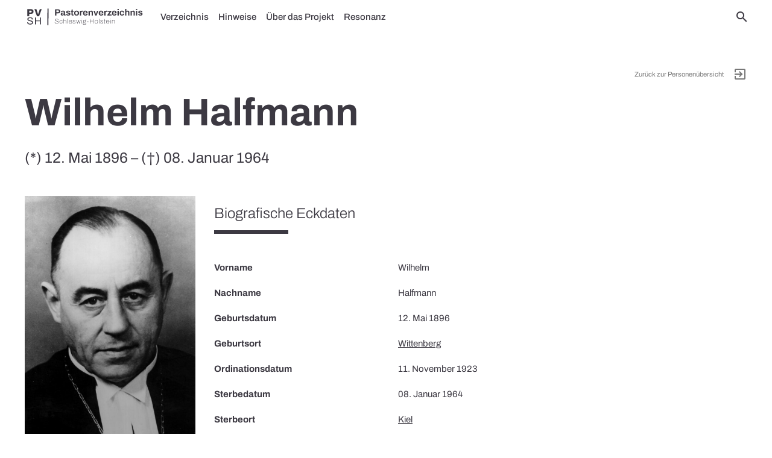

--- FILE ---
content_type: text/html; charset=UTF-8
request_url: https://pastorenverzeichnis.de/person/wilhelm-halfmann/
body_size: 16478
content:
<!DOCTYPE html>
<html lang="de">
<head>
  <meta charset="UTF-8">
  <meta name="viewport" content="width=device-width, initial-scale=1.0">
  <meta name='robots' content='index, follow, max-image-preview:large, max-snippet:-1, max-video-preview:-1' />
	<style>img:is([sizes="auto" i], [sizes^="auto," i]) { contain-intrinsic-size: 3000px 1500px }</style>
	
	<!-- This site is optimized with the Yoast SEO plugin v25.5 - https://yoast.com/wordpress/plugins/seo/ -->
	<title>Halfmann, Wilhelm - Pastorenverzeichnis Schleswig-Holstein</title>
	<meta name="description" content="Wilhelm Halfmann war Pastor der Evangelisch-Lutherischen Landeskirche Schleswig-Holsteins während der NS-Zeit." />
	<link rel="canonical" href="https://pastorenverzeichnis.de/person/wilhelm-halfmann/" />
	<meta property="og:locale" content="de_DE" />
	<meta property="og:type" content="article" />
	<meta property="og:title" content="Halfmann, Wilhelm - Pastorenverzeichnis Schleswig-Holstein" />
	<meta property="og:description" content="Wilhelm Halfmann war Pastor der Evangelisch-Lutherischen Landeskirche Schleswig-Holsteins während der NS-Zeit." />
	<meta property="og:url" content="https://pastorenverzeichnis.de/person/wilhelm-halfmann/" />
	<meta property="og:site_name" content="Pastorenverzeichnis Schleswig-Holstein" />
	<meta property="article:modified_time" content="2022-04-12T18:36:42+00:00" />
	<meta property="og:image" content="https://pastorenverzeichnis.de/wp-content/uploads/2022/04/Wilhelm-Halfmann.-Quelle-Landeskirchliches-Archiv-der-Nordkirche-Kiel-61.11-Nr.-1763-.jpg" />
	<meta property="og:image:width" content="857" />
	<meta property="og:image:height" content="1523" />
	<meta property="og:image:type" content="image/jpeg" />
	<meta name="twitter:card" content="summary_large_image" />
	<script type="application/ld+json" class="yoast-schema-graph">{"@context":"https://schema.org","@graph":[{"@type":"WebPage","@id":"https://pastorenverzeichnis.de/person/wilhelm-halfmann/","url":"https://pastorenverzeichnis.de/person/wilhelm-halfmann/","name":"Halfmann, Wilhelm - Pastorenverzeichnis Schleswig-Holstein","isPartOf":{"@id":"https://pastorenverzeichnis.de/#website"},"primaryImageOfPage":{"@id":"https://pastorenverzeichnis.de/person/wilhelm-halfmann/#primaryimage"},"image":{"@id":"https://pastorenverzeichnis.de/person/wilhelm-halfmann/#primaryimage"},"thumbnailUrl":"https://pastorenverzeichnis.de/wp-content/uploads/2022/04/Wilhelm-Halfmann.-Quelle-Landeskirchliches-Archiv-der-Nordkirche-Kiel-61.11-Nr.-1763-.jpg","datePublished":"2022-01-08T19:53:01+00:00","dateModified":"2022-04-12T18:36:42+00:00","description":"Wilhelm Halfmann war Pastor der Evangelisch-Lutherischen Landeskirche Schleswig-Holsteins während der NS-Zeit.","breadcrumb":{"@id":"https://pastorenverzeichnis.de/person/wilhelm-halfmann/#breadcrumb"},"inLanguage":"de","potentialAction":[{"@type":"ReadAction","target":["https://pastorenverzeichnis.de/person/wilhelm-halfmann/"]}]},{"@type":"ImageObject","inLanguage":"de","@id":"https://pastorenverzeichnis.de/person/wilhelm-halfmann/#primaryimage","url":"https://pastorenverzeichnis.de/wp-content/uploads/2022/04/Wilhelm-Halfmann.-Quelle-Landeskirchliches-Archiv-der-Nordkirche-Kiel-61.11-Nr.-1763-.jpg","contentUrl":"https://pastorenverzeichnis.de/wp-content/uploads/2022/04/Wilhelm-Halfmann.-Quelle-Landeskirchliches-Archiv-der-Nordkirche-Kiel-61.11-Nr.-1763-.jpg","width":857,"height":1523,"caption":"Wilhelm Halfmann. Quelle: Landeskirchliches Archiv der Nordkirche, Kiel, 61.11 Nr. 1763"},{"@type":"BreadcrumbList","@id":"https://pastorenverzeichnis.de/person/wilhelm-halfmann/#breadcrumb","itemListElement":[{"@type":"ListItem","position":1,"name":"Startseite","item":"https://pastorenverzeichnis.de/"},{"@type":"ListItem","position":2,"name":"Halfmann, Wilhelm"}]},{"@type":"WebSite","@id":"https://pastorenverzeichnis.de/#website","url":"https://pastorenverzeichnis.de/","name":"Pastorenverzeichnis Schleswig-Holstein","description":"Pastoren der NS-Zeit","publisher":{"@id":"https://pastorenverzeichnis.de/#organization"},"potentialAction":[{"@type":"SearchAction","target":{"@type":"EntryPoint","urlTemplate":"https://pastorenverzeichnis.de/?s={search_term_string}"},"query-input":{"@type":"PropertyValueSpecification","valueRequired":true,"valueName":"search_term_string"}}],"inLanguage":"de"},{"@type":"Organization","@id":"https://pastorenverzeichnis.de/#organization","name":"Pastorenverzeichnis Schleswig-Holstein","url":"https://pastorenverzeichnis.de/","logo":{"@type":"ImageObject","inLanguage":"de","@id":"https://pastorenverzeichnis.de/#/schema/logo/image/","url":"https://pastorenverzeichnis.de/wp-content/uploads/2022/02/pastorenverzeichnis_brand.png","contentUrl":"https://pastorenverzeichnis.de/wp-content/uploads/2022/02/pastorenverzeichnis_brand.png","width":1665,"height":680,"caption":"Pastorenverzeichnis Schleswig-Holstein"},"image":{"@id":"https://pastorenverzeichnis.de/#/schema/logo/image/"}}]}</script>
	<!-- / Yoast SEO plugin. -->


<link rel="alternate" type="application/rss+xml" title="Pastorenverzeichnis Schleswig-Holstein &raquo; Feed" href="https://pastorenverzeichnis.de/feed/" />
<link rel="alternate" type="application/rss+xml" title="Pastorenverzeichnis Schleswig-Holstein &raquo; Kommentar-Feed" href="https://pastorenverzeichnis.de/comments/feed/" />
<link rel='stylesheet' id='pdb-css-css' href='https://pastorenverzeichnis.de/wp-content/themes/pastorendatenbank/style.css?ver=6.8.2' type='text/css' media='all' />
<link rel='stylesheet' id='wp-block-library-css' href='https://pastorenverzeichnis.de/wp-includes/css/dist/block-library/style.min.css?ver=6.8.2' type='text/css' media='all' />
<style id='classic-theme-styles-inline-css' type='text/css'>
/*! This file is auto-generated */
.wp-block-button__link{color:#fff;background-color:#32373c;border-radius:9999px;box-shadow:none;text-decoration:none;padding:calc(.667em + 2px) calc(1.333em + 2px);font-size:1.125em}.wp-block-file__button{background:#32373c;color:#fff;text-decoration:none}
</style>
<style id='global-styles-inline-css' type='text/css'>
:root{--wp--preset--aspect-ratio--square: 1;--wp--preset--aspect-ratio--4-3: 4/3;--wp--preset--aspect-ratio--3-4: 3/4;--wp--preset--aspect-ratio--3-2: 3/2;--wp--preset--aspect-ratio--2-3: 2/3;--wp--preset--aspect-ratio--16-9: 16/9;--wp--preset--aspect-ratio--9-16: 9/16;--wp--preset--color--black: #000000;--wp--preset--color--cyan-bluish-gray: #abb8c3;--wp--preset--color--white: #ffffff;--wp--preset--color--pale-pink: #f78da7;--wp--preset--color--vivid-red: #cf2e2e;--wp--preset--color--luminous-vivid-orange: #ff6900;--wp--preset--color--luminous-vivid-amber: #fcb900;--wp--preset--color--light-green-cyan: #7bdcb5;--wp--preset--color--vivid-green-cyan: #00d084;--wp--preset--color--pale-cyan-blue: #8ed1fc;--wp--preset--color--vivid-cyan-blue: #0693e3;--wp--preset--color--vivid-purple: #9b51e0;--wp--preset--gradient--vivid-cyan-blue-to-vivid-purple: linear-gradient(135deg,rgba(6,147,227,1) 0%,rgb(155,81,224) 100%);--wp--preset--gradient--light-green-cyan-to-vivid-green-cyan: linear-gradient(135deg,rgb(122,220,180) 0%,rgb(0,208,130) 100%);--wp--preset--gradient--luminous-vivid-amber-to-luminous-vivid-orange: linear-gradient(135deg,rgba(252,185,0,1) 0%,rgba(255,105,0,1) 100%);--wp--preset--gradient--luminous-vivid-orange-to-vivid-red: linear-gradient(135deg,rgba(255,105,0,1) 0%,rgb(207,46,46) 100%);--wp--preset--gradient--very-light-gray-to-cyan-bluish-gray: linear-gradient(135deg,rgb(238,238,238) 0%,rgb(169,184,195) 100%);--wp--preset--gradient--cool-to-warm-spectrum: linear-gradient(135deg,rgb(74,234,220) 0%,rgb(151,120,209) 20%,rgb(207,42,186) 40%,rgb(238,44,130) 60%,rgb(251,105,98) 80%,rgb(254,248,76) 100%);--wp--preset--gradient--blush-light-purple: linear-gradient(135deg,rgb(255,206,236) 0%,rgb(152,150,240) 100%);--wp--preset--gradient--blush-bordeaux: linear-gradient(135deg,rgb(254,205,165) 0%,rgb(254,45,45) 50%,rgb(107,0,62) 100%);--wp--preset--gradient--luminous-dusk: linear-gradient(135deg,rgb(255,203,112) 0%,rgb(199,81,192) 50%,rgb(65,88,208) 100%);--wp--preset--gradient--pale-ocean: linear-gradient(135deg,rgb(255,245,203) 0%,rgb(182,227,212) 50%,rgb(51,167,181) 100%);--wp--preset--gradient--electric-grass: linear-gradient(135deg,rgb(202,248,128) 0%,rgb(113,206,126) 100%);--wp--preset--gradient--midnight: linear-gradient(135deg,rgb(2,3,129) 0%,rgb(40,116,252) 100%);--wp--preset--font-size--small: 13px;--wp--preset--font-size--medium: 20px;--wp--preset--font-size--large: 36px;--wp--preset--font-size--x-large: 42px;--wp--preset--spacing--20: 0.44rem;--wp--preset--spacing--30: 0.67rem;--wp--preset--spacing--40: 1rem;--wp--preset--spacing--50: 1.5rem;--wp--preset--spacing--60: 2.25rem;--wp--preset--spacing--70: 3.38rem;--wp--preset--spacing--80: 5.06rem;--wp--preset--shadow--natural: 6px 6px 9px rgba(0, 0, 0, 0.2);--wp--preset--shadow--deep: 12px 12px 50px rgba(0, 0, 0, 0.4);--wp--preset--shadow--sharp: 6px 6px 0px rgba(0, 0, 0, 0.2);--wp--preset--shadow--outlined: 6px 6px 0px -3px rgba(255, 255, 255, 1), 6px 6px rgba(0, 0, 0, 1);--wp--preset--shadow--crisp: 6px 6px 0px rgba(0, 0, 0, 1);}:where(.is-layout-flex){gap: 0.5em;}:where(.is-layout-grid){gap: 0.5em;}body .is-layout-flex{display: flex;}.is-layout-flex{flex-wrap: wrap;align-items: center;}.is-layout-flex > :is(*, div){margin: 0;}body .is-layout-grid{display: grid;}.is-layout-grid > :is(*, div){margin: 0;}:where(.wp-block-columns.is-layout-flex){gap: 2em;}:where(.wp-block-columns.is-layout-grid){gap: 2em;}:where(.wp-block-post-template.is-layout-flex){gap: 1.25em;}:where(.wp-block-post-template.is-layout-grid){gap: 1.25em;}.has-black-color{color: var(--wp--preset--color--black) !important;}.has-cyan-bluish-gray-color{color: var(--wp--preset--color--cyan-bluish-gray) !important;}.has-white-color{color: var(--wp--preset--color--white) !important;}.has-pale-pink-color{color: var(--wp--preset--color--pale-pink) !important;}.has-vivid-red-color{color: var(--wp--preset--color--vivid-red) !important;}.has-luminous-vivid-orange-color{color: var(--wp--preset--color--luminous-vivid-orange) !important;}.has-luminous-vivid-amber-color{color: var(--wp--preset--color--luminous-vivid-amber) !important;}.has-light-green-cyan-color{color: var(--wp--preset--color--light-green-cyan) !important;}.has-vivid-green-cyan-color{color: var(--wp--preset--color--vivid-green-cyan) !important;}.has-pale-cyan-blue-color{color: var(--wp--preset--color--pale-cyan-blue) !important;}.has-vivid-cyan-blue-color{color: var(--wp--preset--color--vivid-cyan-blue) !important;}.has-vivid-purple-color{color: var(--wp--preset--color--vivid-purple) !important;}.has-black-background-color{background-color: var(--wp--preset--color--black) !important;}.has-cyan-bluish-gray-background-color{background-color: var(--wp--preset--color--cyan-bluish-gray) !important;}.has-white-background-color{background-color: var(--wp--preset--color--white) !important;}.has-pale-pink-background-color{background-color: var(--wp--preset--color--pale-pink) !important;}.has-vivid-red-background-color{background-color: var(--wp--preset--color--vivid-red) !important;}.has-luminous-vivid-orange-background-color{background-color: var(--wp--preset--color--luminous-vivid-orange) !important;}.has-luminous-vivid-amber-background-color{background-color: var(--wp--preset--color--luminous-vivid-amber) !important;}.has-light-green-cyan-background-color{background-color: var(--wp--preset--color--light-green-cyan) !important;}.has-vivid-green-cyan-background-color{background-color: var(--wp--preset--color--vivid-green-cyan) !important;}.has-pale-cyan-blue-background-color{background-color: var(--wp--preset--color--pale-cyan-blue) !important;}.has-vivid-cyan-blue-background-color{background-color: var(--wp--preset--color--vivid-cyan-blue) !important;}.has-vivid-purple-background-color{background-color: var(--wp--preset--color--vivid-purple) !important;}.has-black-border-color{border-color: var(--wp--preset--color--black) !important;}.has-cyan-bluish-gray-border-color{border-color: var(--wp--preset--color--cyan-bluish-gray) !important;}.has-white-border-color{border-color: var(--wp--preset--color--white) !important;}.has-pale-pink-border-color{border-color: var(--wp--preset--color--pale-pink) !important;}.has-vivid-red-border-color{border-color: var(--wp--preset--color--vivid-red) !important;}.has-luminous-vivid-orange-border-color{border-color: var(--wp--preset--color--luminous-vivid-orange) !important;}.has-luminous-vivid-amber-border-color{border-color: var(--wp--preset--color--luminous-vivid-amber) !important;}.has-light-green-cyan-border-color{border-color: var(--wp--preset--color--light-green-cyan) !important;}.has-vivid-green-cyan-border-color{border-color: var(--wp--preset--color--vivid-green-cyan) !important;}.has-pale-cyan-blue-border-color{border-color: var(--wp--preset--color--pale-cyan-blue) !important;}.has-vivid-cyan-blue-border-color{border-color: var(--wp--preset--color--vivid-cyan-blue) !important;}.has-vivid-purple-border-color{border-color: var(--wp--preset--color--vivid-purple) !important;}.has-vivid-cyan-blue-to-vivid-purple-gradient-background{background: var(--wp--preset--gradient--vivid-cyan-blue-to-vivid-purple) !important;}.has-light-green-cyan-to-vivid-green-cyan-gradient-background{background: var(--wp--preset--gradient--light-green-cyan-to-vivid-green-cyan) !important;}.has-luminous-vivid-amber-to-luminous-vivid-orange-gradient-background{background: var(--wp--preset--gradient--luminous-vivid-amber-to-luminous-vivid-orange) !important;}.has-luminous-vivid-orange-to-vivid-red-gradient-background{background: var(--wp--preset--gradient--luminous-vivid-orange-to-vivid-red) !important;}.has-very-light-gray-to-cyan-bluish-gray-gradient-background{background: var(--wp--preset--gradient--very-light-gray-to-cyan-bluish-gray) !important;}.has-cool-to-warm-spectrum-gradient-background{background: var(--wp--preset--gradient--cool-to-warm-spectrum) !important;}.has-blush-light-purple-gradient-background{background: var(--wp--preset--gradient--blush-light-purple) !important;}.has-blush-bordeaux-gradient-background{background: var(--wp--preset--gradient--blush-bordeaux) !important;}.has-luminous-dusk-gradient-background{background: var(--wp--preset--gradient--luminous-dusk) !important;}.has-pale-ocean-gradient-background{background: var(--wp--preset--gradient--pale-ocean) !important;}.has-electric-grass-gradient-background{background: var(--wp--preset--gradient--electric-grass) !important;}.has-midnight-gradient-background{background: var(--wp--preset--gradient--midnight) !important;}.has-small-font-size{font-size: var(--wp--preset--font-size--small) !important;}.has-medium-font-size{font-size: var(--wp--preset--font-size--medium) !important;}.has-large-font-size{font-size: var(--wp--preset--font-size--large) !important;}.has-x-large-font-size{font-size: var(--wp--preset--font-size--x-large) !important;}
:where(.wp-block-post-template.is-layout-flex){gap: 1.25em;}:where(.wp-block-post-template.is-layout-grid){gap: 1.25em;}
:where(.wp-block-columns.is-layout-flex){gap: 2em;}:where(.wp-block-columns.is-layout-grid){gap: 2em;}
:root :where(.wp-block-pullquote){font-size: 1.5em;line-height: 1.6;}
</style>
<link rel='stylesheet' id='cookie-law-info-css' href='https://pastorenverzeichnis.de/wp-content/plugins/cookie-law-info/legacy/public/css/cookie-law-info-public.css?ver=3.2.8' type='text/css' media='all' />
<link rel='stylesheet' id='cookie-law-info-gdpr-css' href='https://pastorenverzeichnis.de/wp-content/plugins/cookie-law-info/legacy/public/css/cookie-law-info-gdpr.css?ver=3.2.8' type='text/css' media='all' />
<link rel='stylesheet' id='theme-css' href='https://pastorenverzeichnis.de/wp-content/themes/levitate-light/assets/css/levitate-light.min.css?ver=pdb.1.0.645' type='text/css' media='all' />
<script type="text/javascript" src="https://pastorenverzeichnis.de/wp-content/themes/levitate-light/assets/js/jquery-3.6.0.min.js" id="jquery-js"></script>
<script type="text/javascript" id="cookie-law-info-js-extra">
/* <![CDATA[ */
var Cli_Data = {"nn_cookie_ids":[],"cookielist":[],"non_necessary_cookies":[],"ccpaEnabled":"","ccpaRegionBased":"","ccpaBarEnabled":"","strictlyEnabled":["necessary","obligatoire"],"ccpaType":"gdpr","js_blocking":"1","custom_integration":"","triggerDomRefresh":"","secure_cookies":""};
var cli_cookiebar_settings = {"animate_speed_hide":"500","animate_speed_show":"500","background":"#FFF","border":"#b1a6a6c2","border_on":"","button_1_button_colour":"#61a229","button_1_button_hover":"#4e8221","button_1_link_colour":"#fff","button_1_as_button":"1","button_1_new_win":"","button_2_button_colour":"#333","button_2_button_hover":"#292929","button_2_link_colour":"#444","button_2_as_button":"","button_2_hidebar":"","button_3_button_colour":"#dedfe0","button_3_button_hover":"#b2b2b3","button_3_link_colour":"#333333","button_3_as_button":"1","button_3_new_win":"","button_4_button_colour":"#dedfe0","button_4_button_hover":"#b2b2b3","button_4_link_colour":"#333333","button_4_as_button":"1","button_7_button_colour":"#61a229","button_7_button_hover":"#4e8221","button_7_link_colour":"#fff","button_7_as_button":"1","button_7_new_win":"","font_family":"inherit","header_fix":"","notify_animate_hide":"1","notify_animate_show":"","notify_div_id":"#cookie-law-info-bar","notify_position_horizontal":"right","notify_position_vertical":"bottom","scroll_close":"","scroll_close_reload":"","accept_close_reload":"","reject_close_reload":"","showagain_tab":"","showagain_background":"#fff","showagain_border":"#000","showagain_div_id":"#cookie-law-info-again","showagain_x_position":"100px","text":"#333333","show_once_yn":"","show_once":"10000","logging_on":"","as_popup":"","popup_overlay":"1","bar_heading_text":"","cookie_bar_as":"banner","popup_showagain_position":"bottom-right","widget_position":"left"};
var log_object = {"ajax_url":"https:\/\/pastorenverzeichnis.de\/wp-admin\/admin-ajax.php"};
/* ]]> */
</script>
<script type="text/javascript" src="https://pastorenverzeichnis.de/wp-content/plugins/cookie-law-info/legacy/public/js/cookie-law-info-public.js?ver=3.2.8" id="cookie-law-info-js"></script>
<link rel="https://api.w.org/" href="https://pastorenverzeichnis.de/wp-json/" /><link rel="alternate" title="JSON" type="application/json" href="https://pastorenverzeichnis.de/wp-json/wp/v2/person/737" /><link rel="EditURI" type="application/rsd+xml" title="RSD" href="https://pastorenverzeichnis.de/xmlrpc.php?rsd" />
<link rel='shortlink' href='https://pastorenverzeichnis.de/?p=737' />
<link rel="alternate" title="oEmbed (JSON)" type="application/json+oembed" href="https://pastorenverzeichnis.de/wp-json/oembed/1.0/embed?url=https%3A%2F%2Fpastorenverzeichnis.de%2Fperson%2Fwilhelm-halfmann%2F" />
<link rel="alternate" title="oEmbed (XML)" type="text/xml+oembed" href="https://pastorenverzeichnis.de/wp-json/oembed/1.0/embed?url=https%3A%2F%2Fpastorenverzeichnis.de%2Fperson%2Fwilhelm-halfmann%2F&#038;format=xml" />
<meta name="generator" content="Elementor 3.30.2; features: additional_custom_breakpoints; settings: css_print_method-external, google_font-enabled, font_display-block">
			<style>
				.e-con.e-parent:nth-of-type(n+4):not(.e-lazyloaded):not(.e-no-lazyload),
				.e-con.e-parent:nth-of-type(n+4):not(.e-lazyloaded):not(.e-no-lazyload) * {
					background-image: none !important;
				}
				@media screen and (max-height: 1024px) {
					.e-con.e-parent:nth-of-type(n+3):not(.e-lazyloaded):not(.e-no-lazyload),
					.e-con.e-parent:nth-of-type(n+3):not(.e-lazyloaded):not(.e-no-lazyload) * {
						background-image: none !important;
					}
				}
				@media screen and (max-height: 640px) {
					.e-con.e-parent:nth-of-type(n+2):not(.e-lazyloaded):not(.e-no-lazyload),
					.e-con.e-parent:nth-of-type(n+2):not(.e-lazyloaded):not(.e-no-lazyload) * {
						background-image: none !important;
					}
				}
			</style>
			<link rel="icon" href="https://pastorenverzeichnis.de/wp-content/uploads/2022/02/cropped-pvsh_favicon_round-32x32.png" sizes="32x32" />
<link rel="icon" href="https://pastorenverzeichnis.de/wp-content/uploads/2022/02/cropped-pvsh_favicon_round-192x192.png" sizes="192x192" />
<link rel="apple-touch-icon" href="https://pastorenverzeichnis.de/wp-content/uploads/2022/02/cropped-pvsh_favicon_round-180x180.png" />
<meta name="msapplication-TileImage" content="https://pastorenverzeichnis.de/wp-content/uploads/2022/02/cropped-pvsh_favicon_round-270x270.png" />
</head>

<body class="wp-singular person-template-default single single-person postid-737 wp-custom-logo wp-theme-levitate-light wp-child-theme-pastorendatenbank elementor-default elementor-kit-5">
  <header id="site-header">
    <div class="navbar-fixed">
  <nav id="navbar-primary">
    <div class="nav-wrapper container">
      <a href="https://pastorenverzeichnis.de" class="brand-logo"><img src="https://pastorenverzeichnis.de/wp-content/uploads/2022/02/pvsh_logo.svg" alt="Pastorenverzeichnis Schleswig-Holstein"></a>
      <a href="#" data-target="mobile-nav" class="sidenav-trigger"><i class="material-icons">menu</i></a>
      <ul class="right nav-right">
        <li><a href="#" id="searchform-open" title="Search"><i class="material-icons">search</i></a></li>
      </ul>
      <ul id="menu-primary" class="left hide-on-med-and-down"><li id="nav-menu-item-53" class="main-menu-item  menu-item-even menu-item-depth-0"><a href="https://pastorenverzeichnis.de/verzeichnis/">Verzeichnis</a></li>
<li id="nav-menu-item-2185" class="main-menu-item  menu-item-even menu-item-depth-0"><a href="https://pastorenverzeichnis.de/hinweise/">Hinweise</a></li>
<li id="nav-menu-item-54" class="main-menu-item  menu-item-even menu-item-depth-0"><a href="https://pastorenverzeichnis.de/ueber-das-projekt/">Über das Projekt</a></li>
<li id="nav-menu-item-3847" class="main-menu-item  menu-item-even menu-item-depth-0"><a href="https://pastorenverzeichnis.de/resonanz/">Resonanz</a></li>
</ul>    </div>
  </nav>
</div>

<ul id="mobile-nav" class="sidenav">
  <li>
    <div class="user-view grey lighten-4 brand-logo">
      <a href="https://pastorenverzeichnis.de" class="brand-logo"><img src="https://pastorenverzeichnis.de/wp-content/uploads/2022/02/pvsh_logo.svg" alt="Pastorenverzeichnis Schleswig-Holstein"></a>
    </div>
  </li>
    <li>
    <div class="divider"></div>
  </li>
  <li class="menu-item menu-item-type-post_type menu-item-object-page menu-item-53"><a href="https://pastorenverzeichnis.de/verzeichnis/">Verzeichnis</a></li>
<li class="menu-item menu-item-type-post_type menu-item-object-page menu-item-2185"><a href="https://pastorenverzeichnis.de/hinweise/">Hinweise</a></li>
<li class="menu-item menu-item-type-post_type menu-item-object-page menu-item-54"><a href="https://pastorenverzeichnis.de/ueber-das-projekt/">Über das Projekt</a></li>
<li class="menu-item menu-item-type-post_type menu-item-object-page menu-item-3847"><a href="https://pastorenverzeichnis.de/resonanz/">Resonanz</a></li>
</ul>

<form role="search" method="get" id="searchform-nav" action="https://pastorenverzeichnis.de/" class="hide"><div class="input-field">
      <label class="screen-reader-text" for="s">Search for:</label> 
      <i class="search-submit material-icons prefix">search</i>
      <input type="text" value="" name="s" class="search-input" placeholder="Suche..." />
      <a class="close" href="#"><i class="material-icons prefix">close</i></a>
    </div></form>  </header>
  <main id="main" class="fade-out">
<article id="register-entry post-737" class="text-center post-737 person type-person status-publish has-post-thumbnail hentry" typeof="foaf:Person" xmlns:foaf="http://xmlns.com/foaf/0.1/" about="https://pastorenverzeichnis.de/person/wilhelm-halfmann/">
  <div class="page-content">
		<div class="container">
		  <div class="row">
		    <div class="col s12">
		      <div class="right-align exit"><small><a href="https://pastorenverzeichnis.de/verzeichnis/">Zurück zur Personenübersicht <i class="material-icons right">exit_to_app</i></a></small></div>
          <h1 property="foaf:name">Wilhelm Halfmann</h1>
                    <p class="flow-text">(*) 12. Mai 1896 – (†) 08. Januar 1964</p>
                  </div>
		    <div class="col s12"></div>
		  </div>
		  <div class="row">
		    <div class="col s12 m3">
	        <figure class="wp-caption">
	          	          <a href="https://pastorenverzeichnis.de/wp-content/uploads/2022/04/Wilhelm-Halfmann.-Quelle-Landeskirchliches-Archiv-der-Nordkirche-Kiel-61.11-Nr.-1763-.jpg" data-elementor-lightbox-title="Wilhelm Halfmann. Quelle: Landeskirchliches Archiv der Nordkirche, Kiel, 61.11 Nr. 1763">
	          <img width="857" height="1523" src="https://pastorenverzeichnis.de/wp-content/uploads/2022/04/Wilhelm-Halfmann.-Quelle-Landeskirchliches-Archiv-der-Nordkirche-Kiel-61.11-Nr.-1763-.jpg" class="responsive-img wp-post-image" alt="Wilhelm Halfmann" decoding="async" srcset="https://pastorenverzeichnis.de/wp-content/uploads/2022/04/Wilhelm-Halfmann.-Quelle-Landeskirchliches-Archiv-der-Nordkirche-Kiel-61.11-Nr.-1763-.jpg 857w, https://pastorenverzeichnis.de/wp-content/uploads/2022/04/Wilhelm-Halfmann.-Quelle-Landeskirchliches-Archiv-der-Nordkirche-Kiel-61.11-Nr.-1763--169x300.jpg 169w, https://pastorenverzeichnis.de/wp-content/uploads/2022/04/Wilhelm-Halfmann.-Quelle-Landeskirchliches-Archiv-der-Nordkirche-Kiel-61.11-Nr.-1763--576x1024.jpg 576w, https://pastorenverzeichnis.de/wp-content/uploads/2022/04/Wilhelm-Halfmann.-Quelle-Landeskirchliches-Archiv-der-Nordkirche-Kiel-61.11-Nr.-1763--768x1365.jpg 768w" sizes="(max-width: 857px) 100vw, 857px" /></a>
	          <figcaption class="widget-image-caption wp-caption-text">Wilhelm Halfmann. Quelle: Landeskirchliches Archiv der Nordkirche, Kiel, 61.11 Nr. 1763</figcaption>
	                    </figure>
        </div>
		    <div class="col s12 m9">
		      <div class="register-entry-data" id="daten">
		        <div class="row"><div class="col s12"><h4>Biografische Eckdaten</h4><div class="divider"></div></div></div>
		        <div class="row"><div class="col s12 m4 register-data-title">Vorname</div><div class="col s12 m8 register-data-field">Wilhelm</div></div><div class="row"><div class="col s12 m4 register-data-title">Nachname</div><div class="col s12 m8 register-data-field">Halfmann</div></div><div class="row"><div class="col s12 m4 register-data-title">Geburtsdatum</div><div class="col s12 m8 register-data-field">12. Mai 1896</div></div><div class="row"><div class="col s12 m4 register-data-title">Geburtsort</div><div class="col s12 m8 register-data-field"><a href="https://pastorenverzeichnis.de/verzeichnis/?place_of_birth=Wittenberg">Wittenberg</a></div></div><div class="row"><div class="col s12 m4 register-data-title">Ordinationsdatum</div><div class="col s12 m8 register-data-field">11. November 1923</div></div><div class="row"><div class="col s12 m4 register-data-title">Sterbedatum</div><div class="col s12 m8 register-data-field">08. Januar 1964</div></div><div class="row"><div class="col s12 m4 register-data-title">Sterbeort</div><div class="col s12 m8 register-data-field"><a href="https://pastorenverzeichnis.de/verzeichnis/?place_of_death=Kiel">Kiel</a></div></div><div class="row"><div class="col s12 m4 register-data-title">Kirchendienst</div><div class="col s12 m8 register-data-field"><ul><li>Studieninspektor im Predigerseminar in <a href="https://pastorenverzeichnis.de/verzeichnis/?place_of_ministry=Preetz">Preetz</a></li><li>Pastor in <a href="https://pastorenverzeichnis.de/verzeichnis/?place_of_ministry=Schönberg">Schönberg</a><br><small>Ab 11. April 1926</small></li><li>Pastor in <a href="https://pastorenverzeichnis.de/verzeichnis/?place_of_ministry=Flensburg,%20St.%20Marien">Flensburg, St. Marien</a><br><small>Ab 21. Mai 1933</small></li><li>(Ober-)Konsistorialrat in <a href="https://pastorenverzeichnis.de/verzeichnis/?place_of_ministry=Kiel">Kiel</a><br><small>21. Mai 1933 – 25. September 1937</small></li><li>Präses der vorläufigen Kirchenleitung der Ev.-Luth. Landeskirche Schleswig-Holsteins<br><small>Ab 24. August 1945</small></li><li>Bischof in <a href="https://pastorenverzeichnis.de/verzeichnis/?place_of_ministry=Holstein">Holstein</a><br><small>05. September 1946 – 08. Januar 1964</small></li><li>Pastor in <a href="https://pastorenverzeichnis.de/verzeichnis/?place_of_ministry=Kiel">Kiel</a><br><small>05. September 1946 – 08. Januar 1964</small><br><small>Amtssitz als Bischof</small></li></ul></div></div>		        <div class="row"><div class="col s12"><h4>Kirchenpolitik</h4><div class="divider"></div></div></div>
		        <div class="row"><div class="col s12 m4 register-data-title">Kirchenpolitische Mitgliedschaften</div><div class="col s12 m8 register-data-field"><ul><li><a href="https://pastorenverzeichnis.de/verzeichnis/?church_political_membership=Bekennende%20Kirche">Bekennende Kirche</a></li></ul></div></div><div class="row"><div class="col s12 m4 register-data-title">Kirchenpolitische Ämter</div><div class="col s12 m8 register-data-field"><ul><li><a href="https://pastorenverzeichnis.de/verzeichnis/?church_political_office=Bekennende%20Kirche">Bekennende Kirche</a><br><small>1934 – 1936</small><br><small>Mitglied des Landesbruderrates, Zuständigkeit: Prüfungen und Ordination</small></li><li><a href="https://pastorenverzeichnis.de/verzeichnis/?church_political_office=Bekennende%20Kirche">Bekennende Kirche</a><br><small>Leitung des Landesbruderrates</small></li><li><a href="https://pastorenverzeichnis.de/verzeichnis/?church_political_office=Bekennende%20Kirche">Bekennende Kirche</a><br><small>Prüfer im Rahmen der theol. BK-Examina</small></li><li><a href="https://pastorenverzeichnis.de/verzeichnis/?church_political_office=Bekennende%20Kirche">Bekennende Kirche</a><br><small>Propsteivertrauensmann</small></li></ul></div></div>		        <div class="row"><div class="col s12"><h4>Politik</h4><div class="divider"></div></div></div>
		        <div class="row"><div class="col s12 m4 register-data-title">NS-Mitgliedschaften</div><div class="col s12 m8 register-data-field"><ul><li><a href="https://pastorenverzeichnis.de/verzeichnis/?ns_membership=SS%20–%20Schutzstaffel">SS – Schutzstaffel</a><br><small>1933 – 1936</small><br><small>fördernd</small></li></ul></div></div><div class="row"><div class="col s12 m4 register-data-title">Rechtskonservative Mitgliedschaften</div><div class="col s12 m8 register-data-field"><ul><li><a href="https://pastorenverzeichnis.de/verzeichnis/?right-wing_conservative_membership=GAV%20–%20Gustav-Adolf-Verein">GAV – Gustav-Adolf-Verein</a></li></ul></div></div><div class="row"><div class="col s12 m4 register-data-title">Ämter in rechtskonservativen Vereinigungen</div><div class="col s12 m8 register-data-field"><ul><li><a href="https://pastorenverzeichnis.de/verzeichnis/?right-wing_conservative_office=GAV%20–%20Gustav-Adolf-Verein">GAV – Gustav-Adolf-Verein</a><br><small>Vertrauensmann des Hauptvereins in Plön</small></li></ul></div></div>		        <div class="row"><div class="col s12"><h4>Pfarramt</h4><div class="divider"></div></div></div>
		        <div class="row"><div class="col s12 m4 register-data-title">Druckerzeugnisse</div><div class="col s12 m8 register-data-field"><ul><li>Publikation "Die Kirche und der Jude", Breklum 1936<blockquote class="truncatable truncate">"Es ist ein furchtbares Verhängnis, daß aus dem berechtigten Kampf gegen das Judentum – wir unterstreichen noch einmal: aus dem berechtigten Kampf gegen das Judentum – ein Kampf gegen Christus geworden ist."; "Wir schicken die Bemerkung voraus: Die Kirche hat nicht die Aufgabe, in die Judengesetzgebung des Dritten Reiches einzugreifen. Vielmehr werden wir von der Kirche her aus der bald zweitausendjährigen Erfahrung mit den Juden sagen müssen: der Staat hat recht. Er macht einen Versuch zum Schutze des deutschen Volkes wie er von hundert Vorgängern in der ganzen Christenheit gemacht worden ist, und zwar mit der Billigung der christlichen Kirche. Man braucht nur Luthers Schriften zur Judenfrage zu lesen, um zu finden, daß das, was heute geschieht, ein mildes Verfahren gegenüber dem ist, was Luther und viele andere gute Christen für nötig gehalten haben."</blockquote></li><li>Broschüre "Lutherische Kirche. Bekenntnisgottesdienst am 3. Juni 1934 in der Nikolaikirche zu Kiel", Ansprache zum Thema "Lutherische Kirche heute"<blockquote class="truncatable truncate">"Man [=DC] meint: Aufgabe kirchlicher Verkündigung sei außer Jesus Christus noch eine moralisch-politische Predigt. Untermauerungen des Staates mit nationalsozialistischer Gesinnungspflege – als ob Staat und Partei das nicht viel besser könnten als die Kirche und die einzig Berechtigten in dieser Sache wären! […] Täglich wird uns das vorgepredigt, die äußere Ordnung der Kirche habe mit ihrem Bekenntnis (also mit ihrem Wesen!) nichts zu tun. Das ist genauso töricht, als wenn heute einer sagen würde: die äußere Organisation des deutschen Staatswesens habe mit dem Geist des Nationalsozialismus nichts zu tun. […] Wo falsche Lehre ist, folgt zwangsläufig ein falsches unkirchliches Handeln. An drei Punkten sei das aufgezeigt: es handelt sich um das nationale oder Rasseprinzip, das politische Führerprinzip, und das Machtprinzip. Dies sind die Prinzipien, die heute für den Staat gelten. Wir erkennen ihr Recht im Staat an. Sie sind für die heutige Ordnung des deutschen Volkes sogar besonders notwendig. – Aber die Kirche ist das Regiment Christi. Darum kann sie nicht nach staatlich-weltlichen Prinzipien gestaltet werden. Denn sie ist ja nach Wesen und Ursprung und Aufgabe und Ziel etwas völlig anderes als der Staat."</blockquote></li></ul></div></div><div class="row"><div class="col s12 m4 register-data-title">Berichte über den Pastor</div><div class="col s12 m8 register-data-field"><ul><li>Literatur<blockquote class="truncatable truncate">"Bereits 1941 erfuhr Halfmann vom Euthanasiemord an Behinderten. Nach dem Überfall auf die Sowjetunion wurden ihm auch bald Massenmorde von Juden durch deutsches Militär bekannt. 1944 begann er, die Morde in Predigten vorsichtig zu kritisieren."; Auszug aus einer am 16.7.44 in Mölln gehaltenen Predigt: "[…] gilt auch für die Obrigkeit wie für jede Privatperson: Du sollst nicht töten! In unserer Zeit will diese Grenze ins Wanken geraten: Da werden Forderungen vorgebracht, daß auch nichtschuldige Menschen getötet werden aus angeblichen Gründen des Gemeinwohls: etwa unheilbar Kranke, Lebensuntüchtige, entwaffnete Feinde und Geiseln oder Menschen fremder Abstammung. Hier wollen wir uns die Schrift nicht verwirren lassen, daß Gottes Wort nur die Tötung von schuldigen Verbrechern kennt, nicht von unschuldigen Menschen."</blockquote><p><small>aus: Linck, Stephan: Die Ausstellungstexte. In: Annette Göhres/Stephan Linck/Joachim Liß-Walther (Hrsg.): Als Jesus &quot;arisch&quot; wurde. Kirche, Christen, Juden in Nordelbien 1933-1945. Die Ausstellung in Kiel. Bremen 2003, S. 26-88, hier S. 68f</small></p></li></ul></div></div>		        <div class="row"><div class="col s12"><h4>Weiterführende Quellen und Literatur</h4><div class="divider"></div></div></div>
		        <div class="row"><div class="col s12 m4 register-data-title">Quellen</div><div class="col s12 m8 register-data-field"><ul><li>Landeskirchliches Archiv der Nordkirche (LKANK), 16.20.0 Personalakten (Nordelbien) Nr. 378-380</li><li>LKANK, 11.11.0 Mobilisierte Geistliche und deren Entnazifizierung (Schleswig-Holstein) Nr. 235</li><li>LKANK, Nachlass Halfmann, Wilhelm (Bischof)</li><li>Stadtarchiv Mölln, Chronik der Kirchengemeinde Mölln</li><li>Halfmann, Wilhelm: Die Kirche und der Jude. Breklum 1936</li></ul></div></div><div class="row"><div class="col s12 m4 register-data-title">Literatur</div><div class="col s12 m8 register-data-field"><ul><li>Bräuninger, Michaela: Die Kirchengemeinde Hamburg-Wellingsbüttel 1933 bis 1975. Husum 2019</li><li>Zankel, Sönke: &quot;Ich kann die christlich-jüdische Verbrüderung unter Eliminierung der Theologie nicht mitmachen&quot;. Bischof Halfmann und der christliche Antijudaismus in den Jahren 1958-1960. In: Demokratische Geschichte. Jahrbuch für Schleswig-Holstein 21 (2010), S. 123-138</li><li>Semper, Christina: Das Verhältnis der Bekennenden Kirche zum Judentum in Schleswig-Holstein am Beispiel Wilhelm Halfmanns. In: Der Präsident des Schleswig-Holsteinischen Landtages in Zusammenarbeit mit Annette Göhres und Joachim Liß-Walther (Hrsg.): Kirche, Christen, Juden in Nordelbien 1933-1945. Die Ausstellung im Landtag 2005. Kiel 2006, S. 103-113</li><li> Buss, Hansjörg: &quot;...und darum gilt ihre ganze Feindschaft der christlichen Kirche&quot; – Zur Kontroverse um die &quot;Judenschrift&quot; von Wilhelm Halfmann. In: Ders./Annette Göhres/Stephan Linck [u.a.] (Hrsg.): &quot;Eine Chronik gemischter Gefühle&quot;. Bilanz der Wanderausstellung &quot;Kirche, Christen, Juden in Nordelbien 1933-1945&quot;. Bremen 2005, S. 269f</li><li>Lehming, Hanna: Antisemitismus in der Kirche – wie kam es dazu? Schleswig-holsteinische Theologen in der NS-Zeit. In: Hansjörg Buss/Annette Göhres/Stephan Linck [u.a.] (Hrsg.): &quot;Eine Chronik gemischter Gefühle&quot;. Bilanz der Wanderausstellung &quot;Kirche, Christen, Juden in Nordelbien 1933-1945&quot;. Bremen 2005, S. 271-280</li><li>Linck, Stephan: Die Ausstellungstexte. In: Annette Göhres/Stephan Linck/Joachim Liß-Walther (Hrsg.): Als Jesus &quot;arisch&quot; wurde. Kirche, Christen, Juden in Nordelbien 1933-1945. Die Ausstellung in Kiel. Bremen 2003, S. 26-88</li><li>Reumann, Klauspeter: Halfmanns Schrift &quot;Die Kirche und der Jude&quot; von 1936. In: Annette Göhres/Stephan Linck/Joachim Liß-Walther (Hrsg.): Als Jesus &quot;arisch&quot; wurde. Kirche, Christen, Juden in Nordelbien 1933-1945. Die Ausstellung in Kiel. Bremen 2003, S. 147-186</li><li>Reumann, Klauspeter: Der Kirchenkampf in Schleswig-Holstein 1933-1945. In: Verein für Schleswig-Holsteinische Kirchengeschichte (Hrsg.): Kirche zwischen Selbstbehauptung und Fremdbestimmung. Bd. 6/1. Neumünster 1998, S. 111-443</li><li>Halver, Rudolf : Wilhelm Halfmann – Der Bischof. In: Wolfgang Prehn (Hrsg.), unter Mitarbeit von Johannes Diederichsen und Martin Pörksen: Zeit, den schmalen Weg zu gehen. Zeugen berichten vom Kirchenkampf in Schleswig-Holstein. Kiel 1985, S. 163-167</li><li>Seite „Wilhelm Halfmann“. In: Wikipedia – Die freie Enzyklopädie. Bearbeitungsstand: 2. März 2021, 18:39 UTC. <a href="https://de.wikipedia.org/w/index.php?title=Wilhelm_Halfmann&#038;oldid=209380966" class="truncate" rel="nofollow" target="_blank">https://de.wikipedia.org/w/index.php?title=Wilhelm_Halfmann&amp;oldid=209380966</a></li></ul></div></div><div class="row"><div class="col s12 m4 register-data-title">Weiterführende Links</div><div class="col s12 m8 register-data-field"><ul><li><a href="https://www.denk-mal-gegen-krieg.de/assets/Uploads/SH-Rickling-NA-KATALOG-Halfmann.pdf" class="truncate" rel="nofollow" target="_blank">https://www.denk-mal-gegen-krieg.de/assets/Uploads/SH-Rickling-NA-KATALOG-Halfmann.pdf</a></li><li><a href="http://www.pkgodzik.de/fileadmin/user_upload/Halfmann/Kirche_und_Gesellschaft_im_Verstaendnis_von_Bischof_Halfmann.pdf" class="truncate" rel="nofollow" target="_blank">http://www.pkgodzik.de/fileadmin/user_upload/Halfmann/Kirche_und_Gesellschaft_im_Verstaendnis_von_Bischof_Halfmann.pdf</a></li><li><a href="https://www.shz.de/lokales/norddeutsche-rundschau/kirche-tilgt-den-namen-halfmann-id871936.html" class="truncate" rel="nofollow" target="_blank">https://www.shz.de/lokales/norddeutsche-rundschau/kirche-tilgt-den-namen-halfmann-id871936.html</a></li><li><a href="https://www.nordkirche.de/nachrichten/nachrichten-detail/nachricht/bischof-halfmann-saal-wird-umbenannt" class="truncate" rel="nofollow" target="_blank">https://www.nordkirche.de/nachrichten/nachrichten-detail/nachricht/bischof-halfmann-saal-wird-umbenannt</a></li><li><a href="https://www.ndr.de/fernsehen/sendungen/schleswig-holstein_magazin/zeitreise/Zeitreise-Die-Kirche-im-Nationalsozialismus,zeitreise745.html" class="truncate" rel="nofollow" target="_blank">https://www.ndr.de/fernsehen/sendungen/schleswig-holstein_magazin/zeitreise/Zeitreise-Die-Kirche-im-Nationalsozialismus,zeitreise745.html</a></li></ul></div></div>		        <div class="row"><div class="col s12"><h4>Metainformationen</h4><div class="divider"></div></div></div>
            <div class="row">
              <div class="col s12 m4 register-data-title">Permanent Link</div>
              <div class="col s12 m8 register-data-field"><a href="https://pastorenverzeichnis.de/person/wilhelm-halfmann/" title="https://pastorenverzeichnis.de/person/wilhelm-halfmann/" class="truncate clipboard">https://pastorenverzeichnis.de/person/wilhelm-halfmann/</a></div>
            </div>
            
                        <div class="row">
              <div class="col s12 m4 register-data-title">Verknüpfungen</div>
              <div class="col s12 m8 register-data-field">
                                <p>
                  <img class="left icon-img" src="https://pastorenverzeichnis.de/wp-content/themes/pastorendatenbank/assets/img/gnd-logo.svg"> <a href="http://d-nb.info/gnd/118700952" title="http://d-nb.info/gnd/118700952" class="truncate clipboard" target="_blank">http://d-nb.info/gnd/118700952</a>
                </p>
                                                <p>
                  <img class="left icon-img" src="https://pastorenverzeichnis.de/wp-content/themes/pastorendatenbank/assets/img/wikidata-logo.svg"> <a href="http://www.wikidata.org/entity/Q15450746" title="http://www.wikidata.org/entity/Q15450746" class="truncate clipboard" target="_blank">http://www.wikidata.org/entity/Q15450746</a>
                </p>
                              </div>
            </div>
                        
            <div class="row">
              <div class="col s12 m4 register-data-title">Datensatz</div>
              <div class="col s12 m8 register-data-field">
                <a href="https://pastorenverzeichnis.de/wp-json/wp/v2/person/737?_fields=title,link,date,acf&acf_format=standard" target="_blank" title="JSON-Datensatz betrachten">JSON-Datensatz</a>
                <p><small>Veröffentlicht am 8. Januar 2022<br>Zuletzt bearbeitet am 12. April 2022<br><a class="modal-trigger" href="#citation">Beitrag zitieren</a></small></p>

                <div id="citation" class="modal">
                  <div class="modal-content">
                    <h4>Beitrag zitieren</h4>
                    <p>Sie können diesen Beitrag wie folgt referenzieren:</p>
                    <p><strong>Als Text:</strong></p>
                    <blockquote>Helge-Fabien Hertz (Hrsg.): Pastorenverzeichnis Schleswig-Holstein (2022). Wilhelm Halfmann. URL: https://pastorenverzeichnis.de/person/wilhelm-halfmann/ [abgerufen am 21.01.2026]</blockquote>
                    <p><strong>BibTex:</strong></p>
                    <pre>@online{pvsh:wilhelm-halfmann,
  author = {Pastorenverzeichnis~Schleswig-Holstein},
  publisher = {Hertz, Helge-Fabien},
  title = {Wilhelm Halfmann},
  year = {2022},
  url = {https://pastorenverzeichnis.de/person/wilhelm-halfmann/},
  urldate = {2026-01-21}
}</pre>
                  </div>
                  <div class="modal-footer">
                    <a href="#" class="modal-close waves-effect btn-flat">Schließen</a>
                  </div>
                </div>

              </div>
            </div>
          </div>
		    </div>
		  </div>
		  <div class="row" style="margin-top: 20px;">
        <div class="col s12 right-align" style="font-size: 1.3rem;">
          <div>Diesen Beitrag empfehlen:&nbsp;</div><a class="share-icon" href="https://www.facebook.com/sharer/sharer.php?u=https%3A%2F%2Fpastorenverzeichnis.de%2Fperson%2Fwilhelm-halfmann%2F" target="_blank"><span class="fab fa-fw fa-facebook" title="Bei Facebook teilen"></span></a><a class="share-icon" href="whatsapp://send?text=Halfmann%2C+Wilhelm: https%3A%2F%2Fpastorenverzeichnis.de%2Fperson%2Fwilhelm-halfmann%2F" data-action="share/whatsapp/share" target="_blank"><span class="fab fa-fw fa-whatsapp" title="Bei Whatsapp teilen"></span></a><a class="share-icon" href="mailto:?subject=Halfmann%2C%20Wilhelm&#038;body=https%3A%2F%2Fpastorenverzeichnis.de%2Fperson%2Fwilhelm-halfmann%2F" target="_blank"><span class="fa fa-fw fa-envelope" title="Per E-Mail versenden"></span></a>        </div>
      </div>
    </div>
  </div>
</article>
    </main>
    <footer class="page-footer fade-out">
      <div class="container">
        <div class="row">
          <div class="col l6 s12">
                          <div class="widget">
<h5 class="wp-block-heading" id="lizenz">Lizenz</h5>
</div><div class="widget">
<p><small>Das Pastorenverzeichnis wird unter der Open Database License zur Verfügung gestellt: <a rel="noreferrer noopener" href="http://opendatacommons.org/licenses/odbl/1.0/" target="_blank">http://opendatacommons.org/licenses/odbl/1.0/</a>. Alle Rechte an einzelnen Inhalten der Datenbank sind unter der Database Contents License lizenziert: <a rel="noreferrer noopener" href="http://opendatacommons.org/licenses/dbcl/1.0/" target="_blank">http://opendatacommons.org/licenses/dbcl/1.0/</a></small>. <small>Diese Lizenz gilt nicht für die verwendeten Bilder. Sofern nicht anders angegeben sind die verwendeten Bilder urheberrechtlich geschützt.</small></p>
</div>                      </div>
          <div class="col l4 s12">
                          <div class="widget"><p><div class="row"><div class="col s12 m6 l6 sponsor"><a href="https://www.nordkirche.de/" target="_blank" title="Evangelisch-Lutherische
Kirche in Norddeutschland (Nordkirche)"><img decoding="async" class="responsive-img" src="https://pastorenverzeichnis.de/wp-content/themes/pastorendatenbank/assets/img/nordkirche-logo.svg"></a></div><div class="col s12 m6 l6 sponsor"><a href="http://www.vshkg.de/" target="_blank" title="Verein für Schleswig-Holsteinische Kirchengeschichte"><img decoding="async" class="responsive-img" src="https://pastorenverzeichnis.de/wp-content/themes/pastorendatenbank/assets/img/VSHKG-logo.svg"></a></div><div class="clearfix"></div><div class="col s12 m6 l6 sponsor"><a href="https://www.sparkassenstiftung-sh.de/startseite" target="_blank" title="Sparkassenstiftung Schleswig-Holstein"><img decoding="async" class="responsive-img" src="https://pastorenverzeichnis.de/wp-content/themes/pastorendatenbank/assets/img/sssh-logo.svg"></a></div><div class="col s12 m6 l6 sponsor"><a href="https://regional-digital-sh.de/" target="_blank" title="#RegionalDigital"><img decoding="async" class="responsive-img" src="https://pastorenverzeichnis.de/wp-content/themes/pastorendatenbank/assets/img/rdsh-logo.svg"></a></div><div class="clearfix"></div><div class="col s12 m6 l6 sponsor"><a href="https://www.schleswig-holstein.de/DE/landesregierung/ministerien-behoerden/I/_startseite/Artikel2022_2/III/220914_cds_digitalisierungspreis.html" target="_blank" title="Sonderdigitalisierungspreis des Landes Schleswig-Holstein 2022"><img decoding="async" class="responsive-img" src="https://pastorenverzeichnis.de/wp-content/themes/pastorendatenbank/assets/img/digitalisierungspreis_sh.png"></a></div></div></p>
</div>                      </div>
          <div class="col l2 s12">
            <div class="widget">
              <h5>Links</h5>
              <ul id="menu-secondary" class=""><li id="menu-item-56" class="menu-item menu-item-type-post_type menu-item-object-page menu-item-56"><a href="https://pastorenverzeichnis.de/verzeichnis/">Verzeichnis</a></li>
<li id="menu-item-2186" class="menu-item menu-item-type-post_type menu-item-object-page menu-item-2186"><a href="https://pastorenverzeichnis.de/hinweise/">Hinweise</a></li>
<li id="menu-item-55" class="menu-item menu-item-type-post_type menu-item-object-page menu-item-55"><a href="https://pastorenverzeichnis.de/ueber-das-projekt/">Über das Projekt</a></li>
<li id="menu-item-1616" class="menu-item menu-item-type-post_type menu-item-object-page menu-item-1616"><a href="https://pastorenverzeichnis.de/resonanz/">Resonanz</a></li>
<li id="menu-item-61" class="menu-item menu-item-type-post_type menu-item-object-page menu-item-privacy-policy menu-item-61"><a rel="privacy-policy" href="https://pastorenverzeichnis.de/datenschutzerklaerung/">Datenschutz</a></li>
<li id="menu-item-24" class="menu-item menu-item-type-post_type menu-item-object-page menu-item-24"><a href="https://pastorenverzeichnis.de/impressum/">Impressum</a></li>
</ul>            </div>
            <small class="cli_settings_button">Cookie Einstellungen</small>
                      </div>
        </div>
      </div>
      <div class="container">
        <div class="footer-copyright">
          <span>© 2026 Pastorenverzeichnis Schleswig-Holstein</span>
                    <span><small>Pastoren der NS-Zeit</small></span>
                  </div>
      </div>
      <a id="scroll-to-top" href="#" title="Nach oben scrollen"><i class="material-icons" aria-hidden="true">arrow_upward</i></a>
    </footer>
    <script type="speculationrules">
{"prefetch":[{"source":"document","where":{"and":[{"href_matches":"\/*"},{"not":{"href_matches":["\/wp-*.php","\/wp-admin\/*","\/wp-content\/uploads\/*","\/wp-content\/*","\/wp-content\/plugins\/*","\/wp-content\/themes\/pastorendatenbank\/*","\/wp-content\/themes\/levitate-light\/*","\/*\\?(.+)"]}},{"not":{"selector_matches":"a[rel~=\"nofollow\"]"}},{"not":{"selector_matches":".no-prefetch, .no-prefetch a"}}]},"eagerness":"conservative"}]}
</script>
<!--googleoff: all--><div id="cookie-law-info-bar" data-nosnippet="true"><span><div class="cli-bar-container cli-style-v2"><div class="cli-bar-message">Wir verwenden Cookies auf unserer Website, um Ihnen die bestmögliche Erfahrung zu bieten, indem wir uns an Ihre Präferenzen und wiederholten Besuche erinnern. Wenn Sie auf "Alle akzeptieren" klicken, erklären Sie sich mit der Verwendung ALLER Cookies einverstanden. Sie können jedoch die "Cookie-Einstellungen" besuchen, um eine kontrollierte Zustimmung zu erteilen.</div><div class="cli-bar-btn_container"><a role='button' class="medium cli-plugin-button cli-plugin-main-button cli_settings_button" style="margin:0px 5px 0px 0px">Cookie Einstellungen</a><a id="wt-cli-accept-all-btn" role='button' data-cli_action="accept_all" class="wt-cli-element medium cli-plugin-button wt-cli-accept-all-btn cookie_action_close_header cli_action_button">Alle Akzeptieren</a></div></div></span></div><div id="cookie-law-info-again" data-nosnippet="true"><span id="cookie_hdr_showagain">Manage consent</span></div><div class="cli-modal" data-nosnippet="true" id="cliSettingsPopup" tabindex="-1" role="dialog" aria-labelledby="cliSettingsPopup" aria-hidden="true">
  <div class="cli-modal-dialog" role="document">
	<div class="cli-modal-content cli-bar-popup">
		  <button type="button" class="cli-modal-close" id="cliModalClose">
			<svg class="" viewBox="0 0 24 24"><path d="M19 6.41l-1.41-1.41-5.59 5.59-5.59-5.59-1.41 1.41 5.59 5.59-5.59 5.59 1.41 1.41 5.59-5.59 5.59 5.59 1.41-1.41-5.59-5.59z"></path><path d="M0 0h24v24h-24z" fill="none"></path></svg>
			<span class="wt-cli-sr-only">Schließen</span>
		  </button>
		  <div class="cli-modal-body">
			<div class="cli-container-fluid cli-tab-container">
	<div class="cli-row">
		<div class="cli-col-12 cli-align-items-stretch cli-px-0">
			<div class="cli-privacy-overview">
				<h4>Datenschutz</h4>				<div class="cli-privacy-content">
					<div class="cli-privacy-content-text">Diese Website verwendet Cookies, um Ihre Erfahrung zu verbessern, während Sie durch die Website navigieren. Von diesen werden die als notwendig eingestuften Cookies in Ihrem Browser gespeichert, da sie für das Funktionieren der grundlegenden Funktionen der Website unerlässlich sind. Wir verwenden auch Cookies von Dritten, die uns helfen zu analysieren und zu verstehen, wie Sie diese Website nutzen. Diese Cookies werden nur mit Ihrer Zustimmung in Ihrem Browser gespeichert. Sie haben auch die Möglichkeit, diese Cookies abzulehnen. Die Ablehnung einiger dieser Cookies kann jedoch Ihr Surferlebnis beeinträchtigen.</div>
				</div>
				<a class="cli-privacy-readmore" aria-label="Mehr anzeigen" role="button" data-readmore-text="Mehr anzeigen" data-readless-text="Weniger anzeigen"></a>			</div>
		</div>
		<div class="cli-col-12 cli-align-items-stretch cli-px-0 cli-tab-section-container">
												<div class="cli-tab-section">
						<div class="cli-tab-header">
							<a role="button" tabindex="0" class="cli-nav-link cli-settings-mobile" data-target="necessary" data-toggle="cli-toggle-tab">
								Notwendig							</a>
															<div class="wt-cli-necessary-checkbox">
									<input type="checkbox" class="cli-user-preference-checkbox"  id="wt-cli-checkbox-necessary" data-id="checkbox-necessary" checked="checked"  />
									<label class="form-check-label" for="wt-cli-checkbox-necessary">Notwendig</label>
								</div>
								<span class="cli-necessary-caption">immer aktiv</span>
													</div>
						<div class="cli-tab-content">
							<div class="cli-tab-pane cli-fade" data-id="necessary">
								<div class="wt-cli-cookie-description">
									Notwendige Cookies sind für das ordnungsgemäße Funktionieren der Website unbedingt erforderlich. Diese Cookies gewährleisten grundlegende Funktionen und Sicherheitsmerkmale der Website in anonymer Form.
<table class="cookielawinfo-row-cat-table cookielawinfo-winter"><thead><tr><th class="cookielawinfo-column-1">Cookie</th><th class="cookielawinfo-column-3">Dauer</th><th class="cookielawinfo-column-4">Beschreibung</th></tr></thead><tbody><tr class="cookielawinfo-row"><td class="cookielawinfo-column-1">cookielawinfo-checkbox-functional</td><td class="cookielawinfo-column-3">11 months</td><td class="cookielawinfo-column-4">Das Cookie wird durch die GDPR-Cookie-Zustimmung gesetzt, um die Zustimmung des Benutzers für die Cookies in der Kategorie "Funktional" aufzuzeichnen.</td></tr><tr class="cookielawinfo-row"><td class="cookielawinfo-column-1">cookielawinfo-checkbox-necessary</td><td class="cookielawinfo-column-3">11 months</td><td class="cookielawinfo-column-4">Dieses Cookie wird vom GDPR Cookie Consent Plugin gesetzt. Das Cookie wird verwendet, um die Zustimmung des Nutzers für die Cookies der Kategorie "Notwendig" zu speichern.</td></tr><tr class="cookielawinfo-row"><td class="cookielawinfo-column-1">viewed_cookie_policy</td><td class="cookielawinfo-column-3">11 months</td><td class="cookielawinfo-column-4">Das Cookie wird vom GDPR Cookie Consent Plugin gesetzt und wird verwendet, um zu speichern, ob der Nutzer der Verwendung von Cookies zugestimmt hat oder nicht. Es speichert keine persönlichen Daten.</td></tr></tbody></table>								</div>
							</div>
						</div>
					</div>
																	<div class="cli-tab-section">
						<div class="cli-tab-header">
							<a role="button" tabindex="0" class="cli-nav-link cli-settings-mobile" data-target="functional" data-toggle="cli-toggle-tab">
								Funktional							</a>
															<div class="cli-switch">
									<input type="checkbox" id="wt-cli-checkbox-functional" class="cli-user-preference-checkbox"  data-id="checkbox-functional" />
									<label for="wt-cli-checkbox-functional" class="cli-slider" data-cli-enable="Aktiviert" data-cli-disable="Deaktiviert"><span class="wt-cli-sr-only">Funktional</span></label>
								</div>
													</div>
						<div class="cli-tab-content">
							<div class="cli-tab-pane cli-fade" data-id="functional">
								<div class="wt-cli-cookie-description">
									Funktionale Cookies helfen dabei, bestimmte Funktionen auszuführen, wie das Teilen des Inhalts der Website auf Plattformen sozialer Medien, das Sammeln von Rückmeldungen und andere Funktionen von Dritten.
								</div>
							</div>
						</div>
					</div>
										</div>
	</div>
</div>
		  </div>
		  <div class="cli-modal-footer">
			<div class="wt-cli-element cli-container-fluid cli-tab-container">
				<div class="cli-row">
					<div class="cli-col-12 cli-align-items-stretch cli-px-0">
						<div class="cli-tab-footer wt-cli-privacy-overview-actions">
						
															<a id="wt-cli-privacy-save-btn" role="button" tabindex="0" data-cli-action="accept" class="wt-cli-privacy-btn cli_setting_save_button wt-cli-privacy-accept-btn cli-btn">SPEICHERN UND AKZEPTIEREN</a>
													</div>
						
					</div>
				</div>
			</div>
		</div>
	</div>
  </div>
</div>
<div class="cli-modal-backdrop cli-fade cli-settings-overlay"></div>
<div class="cli-modal-backdrop cli-fade cli-popupbar-overlay"></div>
<!--googleon: all-->			<script>
				const lazyloadRunObserver = () => {
					const lazyloadBackgrounds = document.querySelectorAll( `.e-con.e-parent:not(.e-lazyloaded)` );
					const lazyloadBackgroundObserver = new IntersectionObserver( ( entries ) => {
						entries.forEach( ( entry ) => {
							if ( entry.isIntersecting ) {
								let lazyloadBackground = entry.target;
								if( lazyloadBackground ) {
									lazyloadBackground.classList.add( 'e-lazyloaded' );
								}
								lazyloadBackgroundObserver.unobserve( entry.target );
							}
						});
					}, { rootMargin: '200px 0px 200px 0px' } );
					lazyloadBackgrounds.forEach( ( lazyloadBackground ) => {
						lazyloadBackgroundObserver.observe( lazyloadBackground );
					} );
				};
				const events = [
					'DOMContentLoaded',
					'elementor/lazyload/observe',
				];
				events.forEach( ( event ) => {
					document.addEventListener( event, lazyloadRunObserver );
				} );
			</script>
			<link rel='stylesheet' id='cookie-law-info-table-css' href='https://pastorenverzeichnis.de/wp-content/plugins/cookie-law-info/legacy/public/css/cookie-law-info-table.css?ver=3.2.8' type='text/css' media='all' />
<script type="text/javascript" src="https://pastorenverzeichnis.de/wp-content/themes/levitate-light/assets/js/levitate-light.min.js?ver=pdb.1.0.645" id="theme-js"></script>
  </body>
</html>


--- FILE ---
content_type: image/svg+xml
request_url: https://pastorenverzeichnis.de/wp-content/themes/pastorendatenbank/assets/img/wikidata-logo.svg
body_size: 497
content:
<?xml version="1.0" encoding="UTF-8" standalone="no"?>
<svg xmlns="http://www.w3.org/2000/svg" version="1.2" viewBox="0 0 30 30" width="30" height="30">
    <path d="M1 23.642h1.037V6.358H1v17.284zm2.074 0h3.11V6.358h-3.11v17.284zM7.222 6.358v17.284h3.11V6.358h-3.11z" fill="#900"/>
    <path d="M25.89 23.642h1.036V6.358H25.89v17.284zm2.073-17.284v17.284H29V6.358h-1.037zM11.37 23.642h1.037V6.358H11.37v17.284zm2.074-17.284v17.284h1.037V6.358h-1.035z" fill="#396"/>
    <path d="M15.52 23.642h3.11V6.358h-3.11v17.284zm4.147 0h1.037V6.358h-1.037v17.284zM21.74 6.358v17.284h3.112V6.358h-3.11z" fill="#069"/>
</svg>

--- FILE ---
content_type: image/svg+xml
request_url: https://pastorenverzeichnis.de/wp-content/themes/pastorendatenbank/assets/img/sssh-logo.svg
body_size: 7175
content:
<?xml version="1.0" encoding="utf-8"?>
<!-- Generator: Adobe Illustrator 25.2.1, SVG Export Plug-In . SVG Version: 6.00 Build 0)  -->
<svg version="1.1" id="Ebene_1" xmlns="http://www.w3.org/2000/svg" xmlns:xlink="http://www.w3.org/1999/xlink" x="0px" y="0px"
	 viewBox="0 0 520 162" style="enable-background:new 0 0 520 162;" xml:space="preserve">
<style type="text/css">
	.st0{fill:#F50A0B;}
</style>
<g>
	<path class="st0" d="M144.5,63.3V40h13.7v3.3h-9.6v6h7.8v3.3h-7.8v10.8H144.5z"/>
	<path class="st0" d="M161.8,63.3V49.1c-0.8-0.1-1.5-0.2-2.2-0.3v-2.5h6.1v17.1C165.8,63.3,161.8,63.3,161.8,63.3z M163.4,43.2
		c-0.5,0-1-0.1-1.4-0.4c-0.4-0.3-0.7-0.6-0.9-0.9c-0.2-0.3-0.2-0.7-0.2-1c0-0.5,0.1-0.9,0.4-1.3s0.6-0.7,1-0.8s0.7-0.2,1.1-0.2
		c0.5,0,0.9,0.1,1.4,0.4c0.4,0.3,0.7,0.6,0.9,0.9c0.2,0.4,0.2,0.7,0.2,1c0,0.5-0.1,0.9-0.4,1.3c-0.3,0.4-0.6,0.6-1,0.8
		C164.1,43.1,163.7,43.2,163.4,43.2z"/>
	<path class="st0" d="M171.2,63.3V46.3h3.8l0.1,2.2c0.4-0.6,0.8-1,1.4-1.4c0.6-0.4,1.2-0.7,1.9-0.8c0.7-0.2,1.3-0.2,1.9-0.2
		c1.3,0,2.4,0.3,3.3,0.8c0.9,0.6,1.5,1.3,1.8,2.1c0.3,0.9,0.5,1.7,0.5,2.6v11.8h-4V52.6c0-1.2-0.2-2-0.7-2.5
		c-0.5-0.5-1.2-0.8-2.1-0.8c-0.5,0-1,0.1-1.5,0.3s-0.9,0.5-1.2,0.9c-0.3,0.4-0.6,0.8-0.8,1.3c-0.2,0.5-0.3,1-0.3,1.6v9.9L171.2,63.3
		L171.2,63.3z"/>
	<path class="st0" d="M195,63.7c-0.7,0-1.4-0.1-2-0.3c-0.6-0.2-1.2-0.5-1.7-0.9c-0.5-0.4-0.9-0.9-1.1-1.6c-0.3-0.6-0.4-1.4-0.4-2.4
		c0-1.4,0.3-2.5,1-3.4c0.7-0.9,1.6-1.5,2.8-2c0.6-0.2,1.3-0.4,2-0.5c0.7-0.1,1.5-0.2,2.4-0.2c0.1,0,0.2,0,0.4,0c0.2,0,0.3,0,0.5,0
		c0.2,0,0.4,0,0.5,0c0.2,0,0.3,0,0.4,0v-0.8c0-0.8-0.2-1.3-0.5-1.8c-0.3-0.4-0.7-0.7-1.3-0.9c-0.6-0.2-1.2-0.2-1.9-0.2
		c-0.8,0-1.6,0.1-2.4,0.3c-0.8,0.2-1.6,0.4-2.5,0.7v-3.1c1.1-0.3,2-0.5,2.8-0.6c0.8-0.1,1.8-0.2,2.8-0.2c1.2,0,2.2,0.1,3,0.3
		s1.6,0.6,2.1,1c0.6,0.5,1,1.1,1.2,1.8c0.3,0.7,0.4,1.6,0.4,2.6v11.7h-3.7l-0.1-1.3c-0.3,0.3-0.7,0.6-1.3,0.9
		c-0.5,0.3-1.1,0.5-1.7,0.6C196.1,63.6,195.5,63.7,195,63.7z M196.1,60.7c0.4,0,0.7,0,1.1-0.1c0.3-0.1,0.7-0.2,1-0.3
		c0.3-0.1,0.6-0.3,0.8-0.4c0.3-0.2,0.5-0.3,0.6-0.5v-4.2h-1c-1.8,0-3.1,0.2-3.9,0.7c-0.8,0.5-1.2,1.3-1.2,2.3c0,0.3,0,0.6,0.1,0.9
		c0.1,0.3,0.2,0.5,0.4,0.8c0.2,0.2,0.4,0.4,0.8,0.5C195.2,60.6,195.6,60.7,196.1,60.7z"/>
	<path class="st0" d="M208.6,63.3V46.3h3.8l0.1,2.2c0.4-0.6,0.8-1,1.4-1.4c0.6-0.4,1.2-0.7,1.9-0.8c0.7-0.2,1.3-0.2,1.9-0.2
		c1.3,0,2.4,0.3,3.3,0.8c0.9,0.6,1.5,1.3,1.8,2.1c0.3,0.9,0.5,1.7,0.5,2.6v11.8h-4V52.6c0-1.2-0.2-2-0.7-2.5
		c-0.5-0.5-1.2-0.8-2.1-0.8c-0.5,0-1,0.1-1.5,0.3s-0.9,0.5-1.2,0.9c-0.3,0.4-0.6,0.8-0.8,1.3c-0.2,0.5-0.3,1-0.3,1.6v9.9L208.6,63.3
		L208.6,63.3z"/>
	<path class="st0" d="M226.7,63.3v-3c0.6-0.9,2.2-3,4.7-6.2c1.1-1.3,2.4-2.9,4.1-4.7H227v-3.1h13.3v3c-1.7,1.8-3.2,3.6-4.7,5.3
		c-1.8,2.1-3.3,4-4.5,5.6h9.5v3.1L226.7,63.3L226.7,63.3z"/>
	<path class="st0" d="M250.4,70.4c-1.4,0-2.6-0.1-3.5-0.2c-0.9-0.2-1.6-0.3-2.1-0.4l0.6-2.9c1.5,0.4,2.9,0.5,4.1,0.5
		c1.2,0,2.2-0.2,3-0.5c0.7-0.4,1.2-0.9,1.5-1.5c0.2-0.7,0.4-1.4,0.4-2.1v-2.1c-0.5,0.7-1.2,1.2-1.9,1.5c-0.7,0.4-1.6,0.5-2.6,0.5
		c-1,0-1.9-0.2-2.7-0.5s-1.6-0.8-2.2-1.5c-0.6-0.7-1.1-1.6-1.4-2.6c-0.3-1.1-0.5-2.4-0.5-3.9c0-2.1,0.4-3.8,1.2-5.2
		c0.8-1.4,1.7-2.4,2.7-2.9c1.1-0.5,2.1-0.7,3-0.7c0.8,0,1.5,0.1,2.2,0.3s1.1,0.4,1.5,0.7c0.4,0.3,0.7,0.5,0.9,0.7l0.1-1.4h3.8V63
		c0,1.3-0.2,2.4-0.5,3.3c-0.3,0.9-0.8,1.6-1.4,2.2c-0.7,0.7-1.5,1.2-2.6,1.5C252.9,70.3,251.7,70.4,250.4,70.4z M250.8,60.2
		c0.8,0,1.5-0.2,2-0.7c0.6-0.5,1-1.1,1.2-1.8s0.3-1.5,0.3-2.2v-4.9c-0.6-0.5-1.2-0.9-1.7-1.1c-0.5-0.2-1-0.3-1.5-0.3
		c-0.6,0-1.1,0.1-1.6,0.4c-0.5,0.2-0.9,0.6-1.2,1.1c-0.3,0.5-0.6,1-0.8,1.7c-0.2,0.7-0.3,1.5-0.3,2.4c0,0.8,0.1,1.5,0.2,2.1
		c0.1,0.7,0.3,1.2,0.6,1.7c0.3,0.5,0.6,0.9,1.1,1.1C249.5,60,250.1,60.2,250.8,60.2z"/>
	<path class="st0" d="M263.5,63.3V46.3h3.8l0.1,3.1c0.5-1,1.2-1.8,2-2.4c0.8-0.6,1.7-0.9,2.7-0.9c0.5,0,1,0.1,1.4,0.2v3.7
		c-0.5-0.1-1-0.1-1.5-0.1c-1,0-1.9,0.3-2.7,0.9c-0.7,0.6-1.2,1.2-1.5,1.9c-0.2,0.7-0.4,1.3-0.4,1.8v8.9H263.5z"/>
	<path class="st0" d="M281.7,63.7c-1.8,0-3.2-0.5-4.1-1.4c-1-0.9-1.4-2.3-1.4-4.1V46.3h4v10.9c0,1.1,0.2,1.9,0.7,2.4
		s1.2,0.7,2.1,0.7c0.8,0,1.5-0.2,2.1-0.7s1.1-1,1.3-1.7c0.2-0.6,0.4-1.2,0.4-1.8v-9.9h4v17.1H287l-0.1-2.2c-0.5,0.7-1.2,1.3-2.1,1.8
		C284,63.4,282.9,63.7,281.7,63.7z"/>
	<path class="st0" d="M295.9,70.1V46.3h3.8l0.1,2.2c0.3-0.5,0.6-1,1.1-1.4s1-0.7,1.7-0.9c0.7-0.2,1.4-0.3,2.1-0.3
		c1.6,0,2.9,0.4,3.9,1.3c1.1,0.8,1.8,1.9,2.2,3.3s0.6,2.7,0.6,4.1c0,1.4-0.2,2.7-0.5,3.8c-0.3,1.1-0.8,2.1-1.4,2.9
		c-0.6,0.8-1.4,1.4-2.3,1.8c-0.9,0.4-2,0.6-3.2,0.6c-0.9,0-1.7-0.1-2.4-0.4s-1.2-0.6-1.6-0.9v7.7L295.9,70.1L295.9,70.1z
		 M303.1,60.5c0.9,0,1.6-0.2,2.2-0.6c0.6-0.4,1.1-1.1,1.4-2c0.3-0.9,0.4-2,0.4-3.2c0-0.8-0.1-1.6-0.2-2.2c-0.1-0.7-0.3-1.2-0.6-1.7
		c-0.3-0.5-0.6-0.8-1.1-1.1c-0.4-0.3-1-0.4-1.6-0.4c-0.8,0-1.5,0.3-2.1,0.9s-1,1.3-1.2,2.2c-0.2,0.9-0.3,1.8-0.3,2.7v4.1
		c0.4,0.4,0.9,0.7,1.4,1C301.8,60.4,302.4,60.5,303.1,60.5z"/>
	<path class="st0" d="M315.7,70.1V46.3h3.8l0.1,2.2c0.3-0.5,0.6-1,1.1-1.4s1-0.7,1.7-0.9c0.7-0.2,1.4-0.3,2.1-0.3
		c1.6,0,2.9,0.4,3.9,1.3c1.1,0.8,1.8,1.9,2.2,3.3c0.4,1.3,0.6,2.7,0.6,4.1c0,1.4-0.2,2.7-0.5,3.8c-0.3,1.1-0.8,2.1-1.4,2.9
		c-0.6,0.8-1.4,1.4-2.3,1.8s-2,0.6-3.2,0.6c-0.9,0-1.7-0.1-2.4-0.4c-0.7-0.3-1.2-0.6-1.6-0.9v7.7L315.7,70.1L315.7,70.1z
		 M322.9,60.5c0.9,0,1.6-0.2,2.2-0.6c0.6-0.4,1.1-1.1,1.4-2c0.3-0.9,0.4-2,0.4-3.2c0-0.8-0.1-1.6-0.2-2.2c-0.1-0.7-0.3-1.2-0.6-1.7
		c-0.3-0.5-0.6-0.8-1.1-1.1c-0.4-0.3-1-0.4-1.6-0.4c-0.8,0-1.5,0.3-2.1,0.9c-0.6,0.6-1,1.3-1.2,2.2c-0.2,0.9-0.3,1.8-0.3,2.7v4.1
		c0.4,0.4,0.9,0.7,1.4,1C321.6,60.4,322.2,60.5,322.9,60.5z"/>
	<path class="st0" d="M343,63.7c-1.3,0-2.5-0.2-3.5-0.6c-1-0.4-1.9-1-2.6-1.8c-0.7-0.8-1.3-1.7-1.6-2.8c-0.4-1.1-0.6-2.3-0.6-3.7
		c0-1.3,0.2-2.5,0.5-3.6c0.3-1.1,0.8-2,1.5-2.8c0.6-0.8,1.5-1.4,2.4-1.9c1-0.4,2.1-0.7,3.4-0.7c2.3,0,4.1,0.7,5.3,2.1
		c1.2,1.4,1.8,3.4,1.8,6c0,0.8,0,1.5-0.1,2.1h-10.6c0.1,1.5,0.6,2.7,1.4,3.5c0.8,0.8,1.9,1.2,3.5,1.2c0.7,0,1.4-0.1,2.1-0.2
		c0.7-0.1,1.3-0.2,1.9-0.4l0.8,3c-0.8,0.2-1.7,0.4-2.5,0.5C345.1,63.7,344.1,63.7,343,63.7z M338.8,53.3h6.7v-0.6
		c0-1.3-0.3-2.3-0.8-3c-0.5-0.7-1.3-1-2.3-1c-0.5,0-1,0.1-1.5,0.3c-0.4,0.2-0.8,0.5-1.1,0.9c-0.3,0.4-0.5,0.9-0.7,1.4
		C338.9,51.9,338.8,52.6,338.8,53.3z"/>
	<path class="st0" d="M150.1,104c-1.4,0-2.6-0.1-3.9-0.3c-1.2-0.2-2.1-0.4-2.7-0.7s-0.9-0.4-1.1-0.4l1-3.3c0.7,0.4,1.6,0.7,2.9,1
		c1.2,0.3,2.3,0.4,3.2,0.4c1.3,0,2.4-0.2,3.2-0.5c0.8-0.4,1.2-0.8,1.4-1.4c0.2-0.5,0.3-1.1,0.3-1.5c0-1.4-1.8-2.8-5.3-4.2
		c-0.4-0.2-0.8-0.3-1.3-0.5c-0.4-0.2-0.9-0.4-1.3-0.6c-0.4-0.2-0.9-0.5-1.3-0.8c-0.4-0.3-0.8-0.7-1.1-1.1c-0.3-0.4-0.6-0.9-0.7-1.5
		c-0.2-0.6-0.3-1.2-0.3-1.9c0-1,0.2-1.9,0.6-2.8c0.4-0.8,1-1.5,1.7-2.1c0.7-0.6,1.6-1,2.6-1.3c1-0.3,2.2-0.5,3.4-0.5
		c1.2,0,2.3,0.1,3.3,0.3c1,0.2,1.9,0.4,2.6,0.6v3.5c-0.6-0.2-1.2-0.4-1.7-0.5c-0.5-0.1-1.2-0.3-2-0.4c-0.8-0.1-1.6-0.2-2.2-0.2
		c-1.5,0-2.6,0.3-3.3,0.8s-1.1,1.3-1.1,2.3c0,0.7,0.3,1.3,0.8,1.8c0.6,0.5,1.2,0.9,2.1,1.2c0.8,0.3,1.6,0.6,2.3,0.8
		c0.8,0.3,1.6,0.6,2.3,0.9c0.8,0.3,1.4,0.8,2,1.3c0.6,0.5,1.1,1.2,1.5,1.9s0.6,1.7,0.6,2.9c0,1.1-0.2,2.1-0.6,2.9
		c-0.4,0.9-0.9,1.6-1.7,2.2c-0.7,0.6-1.6,1-2.7,1.3C152.7,103.9,151.5,104,150.1,104z"/>
	<path class="st0" d="M162.7,110.4V86.6h3.8l0.1,2.2c0.3-0.5,0.6-1,1.1-1.4c0.5-0.4,1-0.7,1.7-0.9c0.7-0.2,1.4-0.3,2.1-0.3
		c1.6,0,2.9,0.4,3.9,1.3c1.1,0.8,1.8,1.9,2.2,3.3c0.4,1.3,0.6,2.7,0.6,4.1c0,1.4-0.2,2.7-0.5,3.8c-0.3,1.1-0.8,2.1-1.4,2.9
		c-0.6,0.8-1.4,1.4-2.3,1.8c-0.9,0.4-2,0.6-3.2,0.6c-0.9,0-1.7-0.1-2.4-0.4c-0.7-0.3-1.2-0.6-1.6-0.9v7.7L162.7,110.4L162.7,110.4z
		 M169.8,100.8c0.9,0,1.6-0.2,2.2-0.6c0.6-0.4,1.1-1.1,1.4-2c0.3-0.9,0.4-2,0.4-3.2c0-0.8-0.1-1.6-0.2-2.2c-0.1-0.7-0.3-1.2-0.6-1.7
		c-0.3-0.5-0.6-0.8-1.1-1.1c-0.4-0.3-1-0.4-1.6-0.4c-0.8,0-1.5,0.3-2.1,0.9c-0.6,0.6-1,1.3-1.2,2.2c-0.2,0.9-0.3,1.8-0.3,2.7v4.1
		c0.4,0.4,0.9,0.7,1.4,1C168.6,100.7,169.2,100.8,169.8,100.8z"/>
	<path class="st0" d="M186.5,103.9c-0.7,0-1.4-0.1-2-0.3c-0.6-0.2-1.2-0.5-1.7-0.9c-0.5-0.4-0.9-0.9-1.1-1.6
		c-0.3-0.6-0.4-1.4-0.4-2.4c0-1.4,0.3-2.5,1-3.4c0.7-0.9,1.6-1.5,2.8-2c0.6-0.2,1.3-0.4,2-0.5c0.7-0.1,1.5-0.2,2.4-0.2
		c0.1,0,0.2,0,0.4,0c0.2,0,0.3,0,0.5,0c0.2,0,0.4,0,0.5,0c0.2,0,0.3,0,0.4,0V92c0-0.8-0.2-1.3-0.5-1.8c-0.3-0.4-0.7-0.7-1.3-0.9
		c-0.6-0.2-1.2-0.2-1.9-0.2c-0.8,0-1.6,0.1-2.4,0.3c-0.8,0.2-1.6,0.4-2.5,0.7V87c1.1-0.3,2-0.5,2.8-0.6c0.8-0.1,1.8-0.2,2.8-0.2
		c1.2,0,2.2,0.1,3,0.3c0.9,0.2,1.6,0.6,2.1,1c0.6,0.5,1,1.1,1.2,1.8c0.3,0.7,0.4,1.6,0.4,2.6v11.7h-3.7l-0.1-1.3
		c-0.3,0.3-0.7,0.6-1.3,0.9c-0.5,0.3-1.1,0.5-1.7,0.6C187.7,103.9,187.1,103.9,186.5,103.9z M187.6,101c0.4,0,0.7,0,1.1-0.1
		c0.3-0.1,0.7-0.2,1-0.3c0.3-0.1,0.6-0.3,0.8-0.4s0.5-0.3,0.6-0.5v-4.2h-1c-1.8,0-3.1,0.2-3.9,0.7c-0.8,0.5-1.2,1.3-1.2,2.3
		c0,0.3,0,0.6,0.1,0.9c0.1,0.3,0.2,0.5,0.4,0.8c0.2,0.2,0.4,0.4,0.8,0.5C186.8,100.9,187.2,101,187.6,101z"/>
	<path class="st0" d="M200.1,103.6V86.6h3.8l0.1,3.1c0.5-1,1.2-1.8,2-2.4c0.8-0.6,1.7-0.9,2.7-0.9c0.5,0,1,0.1,1.4,0.2v3.7
		c-0.5-0.1-1-0.1-1.5-0.1c-1,0-1.9,0.3-2.7,0.9c-0.7,0.6-1.2,1.2-1.5,1.9c-0.2,0.7-0.4,1.3-0.4,1.8v8.9L200.1,103.6L200.1,103.6z"/>
	<path class="st0" d="M212.9,103.6V78.9h4v14.1l5.9-6.5h4.8l-6.9,7.4c1.2,1.2,2.5,2.7,3.9,4.5c1.3,1.8,2.6,3.5,3.7,5.2h-4.9
		c-0.9-1.3-1.8-2.6-3-4.1c-1.1-1.5-2.3-2.8-3.4-4.1v8.2L212.9,103.6L212.9,103.6z"/>
	<path class="st0" d="M234.8,103.9c-0.7,0-1.4-0.1-2-0.3c-0.6-0.2-1.2-0.5-1.7-0.9c-0.5-0.4-0.9-0.9-1.1-1.6s-0.4-1.4-0.4-2.4
		c0-1.4,0.3-2.5,1-3.4c0.7-0.9,1.6-1.5,2.8-2c0.6-0.2,1.3-0.4,2-0.5c0.7-0.1,1.5-0.2,2.4-0.2c0.1,0,0.2,0,0.4,0c0.2,0,0.3,0,0.5,0
		c0.2,0,0.4,0,0.5,0c0.2,0,0.3,0,0.4,0V92c0-0.8-0.2-1.3-0.5-1.8c-0.3-0.4-0.7-0.7-1.3-0.9c-0.6-0.2-1.2-0.2-1.9-0.2
		c-0.8,0-1.6,0.1-2.4,0.3c-0.8,0.2-1.6,0.4-2.5,0.7V87c1.1-0.3,2-0.5,2.8-0.6c0.8-0.1,1.8-0.2,2.8-0.2c1.2,0,2.2,0.1,3,0.3
		c0.9,0.2,1.6,0.6,2.1,1c0.6,0.5,1,1.1,1.2,1.8c0.3,0.7,0.4,1.6,0.4,2.6v11.7h-3.7l-0.1-1.3c-0.3,0.3-0.7,0.6-1.3,0.9
		c-0.5,0.3-1.1,0.5-1.7,0.6C235.9,103.9,235.3,103.9,234.8,103.9z M235.8,101c0.4,0,0.7,0,1.1-0.1c0.3-0.1,0.7-0.2,1-0.3
		s0.6-0.3,0.8-0.4c0.3-0.2,0.5-0.3,0.6-0.5v-4.2h-1c-1.8,0-3.1,0.2-3.9,0.7c-0.8,0.5-1.2,1.3-1.2,2.3c0,0.3,0,0.6,0.1,0.9
		c0.1,0.3,0.2,0.5,0.4,0.8c0.2,0.2,0.4,0.4,0.8,0.5C235,100.9,235.4,101,235.8,101z"/>
	<path class="st0" d="M253.4,103.9c-0.8,0-1.5,0-2.2-0.1c-0.7-0.1-1.3-0.2-1.8-0.3c-0.5-0.1-1-0.3-1.4-0.4c-0.4-0.1-0.7-0.3-1-0.4
		l1-3c1,0.4,1.8,0.7,2.6,0.8c0.8,0.2,1.6,0.2,2.5,0.2c1.3,0,2.1-0.2,2.7-0.5c0.5-0.3,0.8-0.8,0.8-1.4c0-0.4-0.1-0.7-0.4-1
		c-0.2-0.3-0.6-0.5-1-0.7c-0.4-0.2-0.9-0.4-1.4-0.5c-0.5-0.2-1.1-0.3-1.6-0.5c-0.7-0.2-1.3-0.5-1.9-0.7c-0.6-0.3-1.1-0.6-1.5-1
		s-0.7-0.8-1-1.3c-0.2-0.5-0.3-1.1-0.3-1.8c0-0.9,0.2-1.6,0.5-2.3c0.3-0.6,0.8-1.2,1.4-1.6s1.3-0.8,2.1-1c0.8-0.2,1.7-0.3,2.6-0.3
		c1.1,0,2.1,0.1,3,0.2c0.9,0.1,1.7,0.3,2.4,0.5v3.2c-0.8-0.3-1.6-0.5-2.5-0.6c-0.8-0.2-1.7-0.2-2.7-0.2c-0.8,0-1.4,0.1-1.9,0.3
		c-0.4,0.2-0.7,0.4-0.8,0.7c-0.1,0.3-0.2,0.5-0.2,0.8c0,0.8,1.4,1.6,4.1,2.4c0.7,0.2,1.4,0.5,2,0.7c0.6,0.3,1.1,0.6,1.6,1
		c0.4,0.4,0.8,0.9,1,1.4c0.3,0.6,0.4,1.2,0.4,2c0,0.9-0.2,1.7-0.5,2.4c-0.4,0.7-0.8,1.2-1.5,1.7c-0.6,0.4-1.4,0.8-2.3,1
		C255.4,103.8,254.4,103.9,253.4,103.9z"/>
	<path class="st0" d="M269.4,103.9c-0.8,0-1.5,0-2.2-0.1c-0.7-0.1-1.3-0.2-1.8-0.3c-0.5-0.1-1-0.3-1.4-0.4c-0.4-0.1-0.7-0.3-1-0.4
		l1-3c1,0.4,1.8,0.7,2.6,0.8c0.8,0.2,1.6,0.2,2.5,0.2c1.3,0,2.1-0.2,2.7-0.5c0.5-0.3,0.8-0.8,0.8-1.4c0-0.4-0.1-0.7-0.4-1
		c-0.2-0.3-0.6-0.5-1-0.7c-0.4-0.2-0.9-0.4-1.4-0.5c-0.5-0.2-1.1-0.3-1.6-0.5c-0.7-0.2-1.3-0.5-1.9-0.7c-0.6-0.3-1.1-0.6-1.5-1
		c-0.4-0.4-0.7-0.8-1-1.3c-0.2-0.5-0.3-1.1-0.3-1.8c0-0.9,0.2-1.6,0.5-2.3c0.3-0.6,0.8-1.2,1.4-1.6c0.6-0.4,1.3-0.8,2.1-1
		c0.8-0.2,1.7-0.3,2.6-0.3c1.1,0,2.1,0.1,3,0.2c0.9,0.1,1.7,0.3,2.4,0.5v3.2c-0.8-0.3-1.6-0.5-2.5-0.6c-0.8-0.2-1.7-0.2-2.7-0.2
		c-0.8,0-1.4,0.1-1.9,0.3c-0.4,0.2-0.7,0.4-0.8,0.7c-0.1,0.3-0.2,0.5-0.2,0.8c0,0.8,1.4,1.6,4.1,2.4c0.7,0.2,1.4,0.5,2,0.7
		c0.6,0.3,1.1,0.6,1.6,1c0.4,0.4,0.8,0.9,1,1.4s0.4,1.2,0.4,2c0,0.9-0.2,1.7-0.5,2.4c-0.4,0.7-0.8,1.2-1.5,1.7
		c-0.6,0.4-1.4,0.8-2.3,1C271.5,103.8,270.5,103.9,269.4,103.9z"/>
	<path class="st0" d="M288.3,104c-1.3,0-2.5-0.2-3.5-0.6c-1-0.4-1.9-1-2.6-1.8c-0.7-0.8-1.3-1.7-1.6-2.8c-0.4-1.1-0.6-2.3-0.6-3.7
		c0-1.3,0.2-2.5,0.5-3.6c0.3-1.1,0.8-2,1.5-2.8c0.7-0.8,1.5-1.4,2.4-1.9c1-0.4,2.1-0.7,3.4-0.7c2.3,0,4.1,0.7,5.3,2.1
		c1.2,1.4,1.8,3.4,1.8,6c0,0.8,0,1.5-0.1,2h-10.6c0.1,1.5,0.6,2.7,1.4,3.5c0.8,0.8,1.9,1.2,3.5,1.2c0.7,0,1.4-0.1,2.1-0.2
		c0.7-0.1,1.3-0.2,1.9-0.4l0.8,3c-0.8,0.2-1.7,0.4-2.5,0.5C290.3,104,289.3,104,288.3,104z M284,93.6h6.7v-0.6c0-1.3-0.3-2.3-0.8-3
		c-0.5-0.7-1.3-1-2.3-1c-0.5,0-1,0.1-1.5,0.3c-0.4,0.2-0.8,0.5-1.1,0.9c-0.3,0.4-0.5,0.9-0.7,1.4C284.1,92.2,284,92.9,284,93.6z"/>
	<path class="st0" d="M299,103.6V86.6h3.8l0.1,2.2c0.4-0.6,0.8-1,1.4-1.4c0.6-0.4,1.2-0.7,1.9-0.8c0.7-0.2,1.3-0.2,1.9-0.2
		c1.3,0,2.4,0.3,3.3,0.8c0.9,0.6,1.5,1.3,1.8,2.1c0.3,0.9,0.5,1.7,0.5,2.6v11.8h-4V92.9c0-1.2-0.2-2-0.7-2.5
		c-0.5-0.5-1.2-0.8-2.1-0.8c-0.5,0-1,0.1-1.5,0.3s-0.9,0.5-1.2,0.9c-0.3,0.4-0.6,0.8-0.8,1.3c-0.2,0.5-0.3,1-0.3,1.6v9.9H299z"/>
	<path class="st0" d="M323.7,103.9c-0.8,0-1.5,0-2.2-0.1c-0.7-0.1-1.3-0.2-1.8-0.3c-0.5-0.1-1-0.3-1.4-0.4c-0.4-0.1-0.7-0.3-1-0.4
		l1-3c1,0.4,1.8,0.7,2.6,0.8c0.8,0.2,1.6,0.2,2.5,0.2c1.3,0,2.1-0.2,2.7-0.5c0.5-0.3,0.8-0.8,0.8-1.4c0-0.4-0.1-0.7-0.4-1
		c-0.2-0.3-0.6-0.5-1-0.7c-0.4-0.2-0.9-0.4-1.4-0.5c-0.5-0.2-1.1-0.3-1.6-0.5c-0.7-0.2-1.3-0.5-1.9-0.7c-0.6-0.3-1.1-0.6-1.5-1
		c-0.4-0.4-0.7-0.8-1-1.3c-0.2-0.5-0.3-1.1-0.3-1.8c0-0.9,0.2-1.6,0.5-2.3c0.3-0.6,0.8-1.2,1.4-1.6c0.6-0.4,1.3-0.8,2.1-1
		c0.8-0.2,1.7-0.3,2.6-0.3c1.1,0,2.1,0.1,3,0.2c0.9,0.1,1.7,0.3,2.4,0.5v3.2c-0.8-0.3-1.6-0.5-2.5-0.6c-0.8-0.2-1.7-0.2-2.7-0.2
		c-0.8,0-1.4,0.1-1.9,0.3c-0.4,0.2-0.7,0.4-0.8,0.7c-0.1,0.3-0.2,0.5-0.2,0.8c0,0.8,1.4,1.6,4.1,2.4c0.7,0.2,1.4,0.5,2,0.7
		c0.6,0.3,1.1,0.6,1.6,1c0.4,0.4,0.8,0.9,1,1.4s0.4,1.2,0.4,2c0,0.9-0.2,1.7-0.5,2.4c-0.4,0.7-0.8,1.2-1.5,1.7
		c-0.6,0.4-1.4,0.8-2.3,1C325.7,103.8,324.7,103.9,323.7,103.9z"/>
	<path class="st0" d="M340.4,103.9c-0.9,0-1.6-0.1-2.3-0.4c-0.6-0.2-1.1-0.6-1.5-1c-0.4-0.4-0.7-1-0.9-1.6c-0.2-0.6-0.3-1.3-0.3-2.1
		v-9.2h-2.6v-3.1h2.6v-3.7c0.6-0.2,1.2-0.4,1.9-0.8c0.7-0.3,1.4-0.6,2.1-1v5.4h4.4v3.1h-4.4v8.7c0,0.9,0.2,1.5,0.5,1.9
		c0.3,0.4,0.9,0.6,1.6,0.6c0.4,0,0.9,0,1.3-0.1c0.4-0.1,0.8-0.1,1-0.2l0.7,2.9c-0.6,0.2-1.3,0.3-2,0.4
		C341.9,103.9,341.1,103.9,340.4,103.9z"/>
	<path class="st0" d="M347.6,103.6V89.4c-0.8-0.1-1.5-0.2-2.2-0.3v-2.5h6.1v17.1H347.6z M349.2,83.5c-0.5,0-1-0.1-1.4-0.4
		c-0.4-0.3-0.7-0.6-0.9-0.9c-0.2-0.3-0.2-0.7-0.2-1c0-0.5,0.1-0.9,0.4-1.3c0.3-0.4,0.6-0.7,1-0.8c0.4-0.2,0.7-0.2,1.1-0.2
		c0.5,0,0.9,0.1,1.4,0.4c0.4,0.3,0.7,0.6,0.9,0.9c0.2,0.4,0.2,0.7,0.2,1c0,0.5-0.1,0.9-0.4,1.3c-0.3,0.4-0.6,0.6-1,0.8
		C349.9,83.4,349.6,83.5,349.2,83.5z"/>
	<path class="st0" d="M357,103.6v-14H355v-3.1h2V84c0-1.3,0.3-2.4,0.8-3.3c0.5-0.8,1.2-1.4,2.1-1.7c0.9-0.3,1.7-0.4,2.6-0.4
		c1.1,0,2.3,0.1,3.6,0.4v3c-1-0.2-1.8-0.3-2.6-0.3c-0.9,0-1.5,0.2-2,0.7c-0.4,0.4-0.6,1.2-0.6,2.2v2.1h3.8v3.1H361v14
		C361,103.6,357,103.6,357,103.6z"/>
	<path class="st0" d="M373.2,103.9c-0.9,0-1.6-0.1-2.3-0.4c-0.6-0.2-1.1-0.6-1.5-1c-0.4-0.4-0.7-1-0.9-1.6c-0.2-0.6-0.3-1.3-0.3-2.1
		v-9.2h-2.6v-3.1h2.6v-3.7c0.6-0.2,1.2-0.4,1.9-0.8c0.7-0.3,1.4-0.6,2.1-1v5.4h4.4v3.1h-4.4v8.7c0,0.9,0.2,1.5,0.5,1.9
		c0.3,0.4,0.9,0.6,1.6,0.6c0.4,0,0.9,0,1.3-0.1c0.4-0.1,0.8-0.1,1-0.2l0.7,2.9c-0.6,0.2-1.3,0.3-2,0.4
		C374.7,103.9,374,103.9,373.2,103.9z"/>
	<path class="st0" d="M385.6,103.9c-1.8,0-3.2-0.5-4.1-1.4c-1-0.9-1.4-2.3-1.4-4.1V86.6h4v10.9c0,1.1,0.2,1.9,0.7,2.4
		c0.5,0.5,1.2,0.7,2.1,0.7c0.8,0,1.5-0.2,2.1-0.7s1.1-1,1.3-1.7c0.2-0.6,0.4-1.2,0.4-1.8v-9.9h4v17.1h-3.8l-0.1-2.2
		c-0.5,0.7-1.2,1.3-2.1,1.8S386.8,103.9,385.6,103.9z"/>
	<path class="st0" d="M399.7,103.6V86.6h3.8l0.1,2.2c0.4-0.6,0.8-1,1.4-1.4c0.6-0.4,1.2-0.7,1.9-0.8c0.7-0.2,1.3-0.2,1.9-0.2
		c1.3,0,2.4,0.3,3.3,0.8s1.5,1.3,1.8,2.1c0.3,0.9,0.5,1.7,0.5,2.6v11.8h-4V92.9c0-1.2-0.2-2-0.7-2.5c-0.5-0.5-1.2-0.8-2.1-0.8
		c-0.5,0-1,0.1-1.5,0.3s-0.9,0.5-1.2,0.9c-0.3,0.4-0.6,0.8-0.8,1.3c-0.2,0.5-0.3,1-0.3,1.6v9.9H399.7z"/>
	<path class="st0" d="M426,110.7c-1.4,0-2.6-0.1-3.5-0.2c-0.9-0.2-1.6-0.3-2.1-0.4l0.6-2.9c1.5,0.4,2.9,0.5,4.1,0.5
		c1.2,0,2.2-0.2,3-0.5s1.2-0.9,1.4-1.5c0.2-0.7,0.4-1.4,0.4-2.1v-2c-0.5,0.7-1.2,1.2-1.9,1.5c-0.7,0.4-1.6,0.5-2.6,0.5
		c-1,0-1.9-0.2-2.7-0.5c-0.8-0.3-1.5-0.8-2.2-1.5c-0.6-0.7-1.1-1.6-1.4-2.6c-0.3-1.1-0.5-2.4-0.5-3.9c0-2.1,0.4-3.8,1.2-5.2
		c0.8-1.4,1.7-2.4,2.7-2.9c1.1-0.5,2.1-0.7,3-0.7c0.8,0,1.5,0.1,2.2,0.3c0.6,0.2,1.1,0.4,1.5,0.7c0.4,0.3,0.7,0.5,0.9,0.7l0.1-1.4
		h3.8v16.7c0,1.3-0.2,2.4-0.5,3.3c-0.3,0.9-0.8,1.6-1.4,2.2c-0.7,0.7-1.5,1.2-2.6,1.5C428.5,110.6,427.3,110.7,426,110.7z
		 M426.4,100.5c0.8,0,1.5-0.2,2-0.7c0.6-0.5,1-1.1,1.2-1.8c0.2-0.7,0.3-1.5,0.3-2.2v-4.9c-0.6-0.5-1.2-0.9-1.7-1.1
		c-0.5-0.2-1-0.3-1.5-0.3c-0.6,0-1.1,0.1-1.6,0.4c-0.5,0.2-0.9,0.6-1.2,1.1c-0.3,0.5-0.6,1-0.8,1.7c-0.2,0.7-0.3,1.5-0.3,2.4
		c0,0.8,0.1,1.5,0.2,2.1c0.1,0.7,0.3,1.2,0.6,1.7c0.3,0.5,0.6,0.9,1.1,1.1C425.1,100.3,425.7,100.5,426.4,100.5z"/>
	<path class="st0" d="M150.1,144.3c-1.4,0-2.6-0.1-3.9-0.3c-1.2-0.2-2.1-0.4-2.7-0.7s-0.9-0.4-1.1-0.4l1-3.3c0.7,0.4,1.6,0.7,2.9,1
		c1.2,0.3,2.3,0.4,3.2,0.4c1.3,0,2.4-0.2,3.2-0.5c0.8-0.4,1.2-0.8,1.4-1.4c0.2-0.5,0.3-1.1,0.3-1.5c0-1.4-1.8-2.8-5.3-4.2
		c-0.4-0.2-0.8-0.3-1.3-0.5c-0.4-0.2-0.9-0.4-1.3-0.6c-0.4-0.2-0.9-0.5-1.3-0.8c-0.4-0.3-0.8-0.7-1.1-1.1c-0.3-0.4-0.6-0.9-0.7-1.5
		c-0.2-0.6-0.3-1.2-0.3-1.9c0-1,0.2-1.9,0.6-2.8c0.4-0.8,1-1.5,1.7-2.1c0.7-0.6,1.6-1,2.6-1.3c1-0.3,2.2-0.5,3.4-0.5
		c1.2,0,2.3,0.1,3.3,0.3c1,0.2,1.9,0.4,2.6,0.6v3.5c-0.6-0.2-1.2-0.4-1.7-0.5c-0.5-0.1-1.2-0.3-2-0.4c-0.8-0.1-1.6-0.2-2.2-0.2
		c-1.5,0-2.6,0.3-3.3,0.8c-0.7,0.5-1.1,1.3-1.1,2.3c0,0.7,0.3,1.3,0.8,1.8c0.6,0.5,1.2,0.9,2.1,1.2s1.6,0.6,2.3,0.8
		c0.8,0.3,1.6,0.6,2.3,0.9c0.8,0.3,1.4,0.8,2,1.3c0.6,0.5,1.1,1.2,1.5,1.9c0.4,0.8,0.6,1.7,0.6,2.9c0,1.1-0.2,2.1-0.6,2.9
		s-0.9,1.6-1.7,2.2c-0.7,0.6-1.6,1-2.7,1.3C152.7,144.2,151.5,144.3,150.1,144.3z"/>
	<path class="st0" d="M170.1,144.2c-1.3,0-2.5-0.2-3.5-0.6c-1-0.4-1.9-1-2.6-1.7c-0.7-0.8-1.2-1.7-1.6-2.8c-0.4-1.1-0.5-2.3-0.5-3.7
		c0-1.4,0.2-2.6,0.6-3.7s0.9-2,1.6-2.8c0.7-0.8,1.6-1.4,2.6-1.8c1-0.4,2.2-0.6,3.5-0.6c0.9,0,1.7,0.1,2.6,0.2
		c0.8,0.1,1.4,0.3,1.7,0.4v3.2c-0.5-0.1-1.1-0.3-1.8-0.4c-0.7-0.1-1.2-0.2-1.7-0.2c-1.6,0-2.9,0.4-3.7,1.3s-1.3,2.3-1.3,4.3
		c0,1.9,0.4,3.3,1.2,4.2c0.8,0.9,1.9,1.4,3.4,1.4c0.8,0,1.5-0.1,2.1-0.2c0.6-0.1,1.1-0.3,1.6-0.4l0.9,3c-0.7,0.2-1.4,0.4-2.2,0.6
		C172.1,144.1,171.1,144.2,170.1,144.2z"/>
	<path class="st0" d="M178.4,143.9v-24.7h4v9.6c0.5-0.7,1.1-1.2,2-1.7c0.8-0.4,1.9-0.7,3.1-0.7c1.3,0,2.4,0.3,3.3,0.8
		c0.9,0.6,1.5,1.3,1.8,2.1c0.3,0.9,0.5,1.7,0.5,2.6v11.8h-4v-10.7c0-1.2-0.2-2-0.7-2.5c-0.5-0.5-1.2-0.8-2.1-0.8
		c-0.5,0-1,0.1-1.5,0.3s-0.9,0.5-1.2,0.9c-0.3,0.4-0.6,0.8-0.8,1.3c-0.2,0.5-0.3,1-0.3,1.6v9.9H178.4z"/>
	<path class="st0" d="M198.2,143.9V122c-0.1,0-0.3,0-0.5-0.1c-0.2,0-0.4-0.1-0.6-0.1c-0.2,0-0.4,0-0.6-0.1c-0.2,0-0.4,0-0.5,0v-2.5
		h6.1v24.7L198.2,143.9L198.2,143.9z"/>
	<path class="st0" d="M214.9,144.3c-1.3,0-2.5-0.2-3.5-0.6c-1-0.4-1.9-1-2.6-1.8c-0.7-0.8-1.3-1.7-1.6-2.8c-0.4-1.1-0.6-2.3-0.6-3.7
		c0-1.3,0.2-2.5,0.5-3.6c0.3-1.1,0.8-2,1.5-2.8c0.7-0.8,1.5-1.4,2.4-1.9c1-0.4,2.1-0.7,3.4-0.7c2.3,0,4.1,0.7,5.3,2.1
		c1.2,1.4,1.8,3.4,1.8,6c0,0.8,0,1.5-0.1,2h-10.6c0.1,1.5,0.6,2.7,1.4,3.5c0.8,0.8,1.9,1.2,3.5,1.2c0.7,0,1.4-0.1,2.1-0.2
		c0.7-0.1,1.3-0.2,1.9-0.4l0.8,3c-0.8,0.2-1.7,0.4-2.5,0.5C217,144.3,216,144.3,214.9,144.3z M210.6,133.9h6.7v-0.6
		c0-1.3-0.3-2.3-0.8-3c-0.5-0.7-1.3-1-2.3-1c-0.5,0-1,0.1-1.5,0.3c-0.4,0.2-0.8,0.5-1.1,0.9c-0.3,0.4-0.5,0.9-0.7,1.4
		C210.8,132.5,210.7,133.2,210.6,133.9z"/>
	<path class="st0" d="M230.7,144.2c-0.8,0-1.5,0-2.2-0.1c-0.7-0.1-1.3-0.2-1.8-0.3s-1-0.3-1.4-0.4c-0.4-0.1-0.7-0.3-1-0.4l1-3
		c1,0.4,1.8,0.7,2.6,0.8c0.8,0.2,1.6,0.2,2.5,0.2c1.3,0,2.1-0.2,2.7-0.5s0.8-0.8,0.8-1.4c0-0.4-0.1-0.7-0.4-1
		c-0.2-0.3-0.6-0.5-1-0.7c-0.4-0.2-0.9-0.4-1.4-0.5c-0.5-0.2-1.1-0.3-1.6-0.5c-0.7-0.2-1.3-0.5-1.9-0.7c-0.6-0.3-1.1-0.6-1.5-1
		s-0.7-0.8-1-1.3c-0.2-0.5-0.3-1.1-0.3-1.8c0-0.9,0.2-1.6,0.5-2.3c0.3-0.6,0.8-1.2,1.4-1.6c0.6-0.4,1.3-0.8,2.1-1
		c0.8-0.2,1.7-0.3,2.6-0.3c1.1,0,2.1,0.1,3,0.2c0.9,0.1,1.7,0.3,2.4,0.5v3.2c-0.8-0.3-1.6-0.5-2.5-0.6s-1.7-0.2-2.7-0.2
		c-0.8,0-1.4,0.1-1.9,0.3c-0.4,0.2-0.7,0.4-0.8,0.7c-0.1,0.3-0.2,0.5-0.2,0.8c0,0.8,1.4,1.6,4.1,2.4c0.7,0.2,1.4,0.5,2,0.7
		c0.6,0.3,1.1,0.6,1.6,1c0.4,0.4,0.8,0.9,1,1.4c0.3,0.6,0.4,1.2,0.4,2c0,0.9-0.2,1.7-0.5,2.4c-0.4,0.7-0.8,1.2-1.5,1.7
		c-0.6,0.4-1.4,0.8-2.3,1C232.7,144.1,231.7,144.2,230.7,144.2z"/>
	<path class="st0" d="M244.5,143.9c-1-2.6-2-5.4-2.8-8.3c-0.9-2.9-1.6-5.8-2.2-8.8h3.9c0.3,1.9,0.7,3.9,1.2,5.9
		c0.5,2,1.1,4.1,1.8,6.4l3.5-11.9h3.2l3.1,11.8c0.7-2.2,1.3-4.3,1.9-6.3s0.9-3.9,1.3-5.9h3.9c-0.7,3.7-1.6,6.9-2.6,9.8
		c-1,2.9-1.9,5.3-2.7,7.2h-3.7l-3-11.1l-3.1,11.1C248.2,143.9,244.5,143.9,244.5,143.9z"/>
	<path class="st0" d="M266.4,143.9v-14.2c-0.8-0.1-1.5-0.2-2.2-0.3v-2.5h6.1v17.1H266.4z M268,123.8c-0.5,0-1-0.1-1.4-0.4
		c-0.4-0.3-0.7-0.6-0.9-0.9c-0.2-0.3-0.2-0.7-0.2-1c0-0.5,0.1-0.9,0.4-1.3c0.3-0.4,0.6-0.7,1-0.8s0.7-0.2,1.1-0.2
		c0.5,0,0.9,0.1,1.4,0.4c0.4,0.3,0.7,0.6,0.9,0.9c0.2,0.4,0.2,0.7,0.2,1c0,0.5-0.1,0.9-0.4,1.3c-0.3,0.4-0.6,0.6-1,0.8
		C268.7,123.7,268.3,123.8,268,123.8z"/>
	<path class="st0" d="M282.5,151c-1.4,0-2.6-0.1-3.5-0.2c-0.9-0.2-1.6-0.3-2.1-0.4l0.6-2.9c1.5,0.4,2.9,0.5,4.1,0.5
		c1.2,0,2.2-0.2,3-0.5c0.7-0.4,1.2-0.9,1.5-1.5c0.2-0.7,0.4-1.4,0.4-2.1v-2c-0.5,0.7-1.2,1.2-1.9,1.5c-0.7,0.4-1.6,0.5-2.6,0.5
		c-1,0-1.9-0.2-2.7-0.5c-0.8-0.3-1.6-0.8-2.2-1.5c-0.6-0.7-1.1-1.6-1.4-2.6c-0.3-1.1-0.5-2.4-0.5-3.9c0-2.1,0.4-3.8,1.2-5.2
		c0.8-1.4,1.7-2.4,2.7-2.9c1.1-0.5,2.1-0.7,3-0.7c0.8,0,1.5,0.1,2.2,0.3s1.1,0.4,1.5,0.7c0.4,0.3,0.7,0.5,0.9,0.7l0.1-1.4h3.8v16.7
		c0,1.3-0.2,2.4-0.5,3.3c-0.3,0.9-0.8,1.6-1.4,2.2c-0.7,0.7-1.5,1.2-2.6,1.5C285,150.9,283.8,151,282.5,151z M282.8,140.7
		c0.8,0,1.5-0.2,2-0.7c0.6-0.5,1-1.1,1.2-1.8c0.2-0.7,0.3-1.5,0.3-2.2v-4.9c-0.6-0.5-1.2-0.9-1.7-1.1c-0.5-0.2-1-0.3-1.5-0.3
		c-0.6,0-1.1,0.1-1.6,0.4c-0.5,0.2-0.9,0.6-1.2,1.1c-0.3,0.5-0.6,1-0.8,1.7c-0.2,0.7-0.3,1.5-0.3,2.4c0,0.8,0.1,1.5,0.2,2.1
		s0.3,1.2,0.6,1.7c0.3,0.5,0.6,0.9,1.1,1.1C281.6,140.6,282.2,140.7,282.8,140.7z"/>
	<path class="st0" d="M294.7,136v-3.8h8.8v3.8L294.7,136L294.7,136z"/>
	<path class="st0" d="M308.2,143.9v-23.3h4.1v8.8h9.1v-8.8h4.1v23.3h-4.1v-11.2h-9.1v11.2H308.2z"/>
	<path class="st0" d="M338.1,144.3c-1.3,0-2.4-0.2-3.4-0.7c-1-0.5-1.8-1.1-2.5-1.9c-0.7-0.8-1.2-1.8-1.5-2.8
		c-0.4-1.1-0.5-2.3-0.5-3.5c0-1.3,0.2-2.5,0.5-3.6c0.3-1.1,0.8-2,1.5-2.8c0.7-0.8,1.5-1.4,2.5-1.9c1-0.4,2.1-0.7,3.5-0.7
		c1.3,0,2.5,0.2,3.5,0.7c1,0.4,1.8,1.1,2.5,1.8s1.2,1.7,1.5,2.8c0.3,1.1,0.5,2.3,0.5,3.6c0,1.2-0.2,2.4-0.5,3.5
		c-0.4,1.1-0.9,2-1.5,2.8c-0.7,0.8-1.5,1.4-2.5,1.9C340.5,144.1,339.4,144.3,338.1,144.3z M338.1,141.3c1,0,1.7-0.3,2.3-0.9
		c0.6-0.6,1-1.4,1.2-2.3c0.2-0.9,0.3-1.8,0.3-2.7c0-1.3-0.2-2.5-0.5-3.4c-0.3-0.9-0.8-1.6-1.4-1.9c-0.6-0.4-1.2-0.6-1.9-0.6
		c-1,0-1.7,0.3-2.3,0.9c-0.6,0.6-1,1.4-1.2,2.3c-0.2,0.9-0.3,1.8-0.3,2.7c0,0.9,0.1,1.6,0.2,2.4c0.1,0.7,0.4,1.3,0.7,1.9
		c0.3,0.5,0.7,0.9,1.2,1.2C336.9,141.1,337.4,141.3,338.1,141.3z"/>
	<path class="st0" d="M350.7,143.9V122c-0.1,0-0.3,0-0.5-0.1c-0.2,0-0.4-0.1-0.6-0.1c-0.2,0-0.4,0-0.6-0.1c-0.2,0-0.4,0-0.5,0v-2.5
		h6.1v24.7L350.7,143.9L350.7,143.9z"/>
	<path class="st0" d="M364.8,144.2c-0.8,0-1.5,0-2.2-0.1c-0.7-0.1-1.3-0.2-1.8-0.3c-0.5-0.1-1-0.3-1.4-0.4c-0.4-0.1-0.7-0.3-1-0.4
		l1-3c0.9,0.4,1.8,0.7,2.6,0.8c0.8,0.2,1.6,0.2,2.5,0.2c1.3,0,2.1-0.2,2.7-0.5c0.5-0.3,0.8-0.8,0.8-1.4c0-0.4-0.1-0.7-0.4-1
		c-0.2-0.3-0.6-0.5-1-0.7c-0.4-0.2-0.9-0.4-1.4-0.5c-0.5-0.2-1.1-0.3-1.6-0.5c-0.7-0.2-1.3-0.5-1.9-0.7c-0.6-0.3-1.1-0.6-1.5-1
		c-0.4-0.4-0.7-0.8-1-1.3c-0.2-0.5-0.3-1.1-0.3-1.8c0-0.9,0.2-1.6,0.5-2.3s0.8-1.2,1.4-1.6c0.6-0.4,1.3-0.8,2.1-1
		c0.8-0.2,1.7-0.3,2.6-0.3c1.1,0,2.1,0.1,3,0.2c0.9,0.1,1.7,0.3,2.4,0.5v3.2c-0.8-0.3-1.6-0.5-2.5-0.6c-0.8-0.2-1.7-0.2-2.7-0.2
		c-0.8,0-1.4,0.1-1.9,0.3c-0.4,0.2-0.7,0.4-0.8,0.7c-0.1,0.3-0.2,0.5-0.2,0.8c0,0.8,1.4,1.6,4.1,2.4c0.7,0.2,1.4,0.5,2,0.7
		c0.6,0.3,1.1,0.6,1.6,1c0.4,0.4,0.8,0.9,1,1.4c0.3,0.6,0.4,1.2,0.4,2c0,0.9-0.2,1.7-0.5,2.4c-0.4,0.7-0.8,1.2-1.5,1.7
		c-0.6,0.4-1.4,0.8-2.3,1C366.8,144.1,365.9,144.2,364.8,144.2z"/>
	<path class="st0" d="M381.5,144.2c-0.9,0-1.6-0.1-2.3-0.4c-0.6-0.2-1.1-0.6-1.5-1c-0.4-0.4-0.7-1-0.9-1.6c-0.2-0.6-0.3-1.3-0.3-2.1
		v-9.2H374v-3.1h2.6v-3.7c0.6-0.2,1.2-0.4,1.9-0.8c0.7-0.3,1.4-0.6,2.1-1v5.4h4.4v3.1h-4.4v8.7c0,0.9,0.2,1.5,0.5,1.9
		c0.3,0.4,0.9,0.6,1.6,0.6c0.4,0,0.9,0,1.3-0.1c0.4-0.1,0.8-0.1,1-0.2l0.7,2.9c-0.6,0.2-1.3,0.3-2,0.4S382.3,144.2,381.5,144.2z"/>
	<path class="st0" d="M395.3,144.3c-1.3,0-2.5-0.2-3.5-0.6c-1-0.4-1.9-1-2.6-1.8c-0.7-0.8-1.3-1.7-1.6-2.8c-0.4-1.1-0.6-2.3-0.6-3.7
		c0-1.3,0.2-2.5,0.5-3.6c0.3-1.1,0.8-2,1.5-2.8s1.5-1.4,2.4-1.9c1-0.4,2.1-0.7,3.4-0.7c2.3,0,4.1,0.7,5.3,2.1c1.2,1.4,1.8,3.4,1.8,6
		c0,0.8,0,1.5-0.1,2h-10.6c0.1,1.5,0.6,2.7,1.4,3.5c0.8,0.8,1.9,1.2,3.5,1.2c0.7,0,1.4-0.1,2.1-0.2c0.7-0.1,1.3-0.2,1.9-0.4l0.8,3
		c-0.8,0.2-1.7,0.4-2.5,0.5C397.4,144.3,396.4,144.3,395.3,144.3z M391,133.9h6.7v-0.6c0-1.3-0.3-2.3-0.8-3c-0.5-0.7-1.3-1-2.3-1
		c-0.5,0-1,0.1-1.5,0.3c-0.4,0.2-0.8,0.5-1.1,0.9c-0.3,0.4-0.5,0.9-0.7,1.4C391.2,132.5,391.1,133.2,391,133.9z"/>
	<path class="st0" d="M406.4,143.9v-14.2c-0.8-0.1-1.5-0.2-2.2-0.3v-2.5h6.1v17.1H406.4z M408,123.8c-0.5,0-1-0.1-1.4-0.4
		c-0.4-0.3-0.7-0.6-0.9-0.9s-0.2-0.7-0.2-1c0-0.5,0.1-0.9,0.4-1.3c0.3-0.4,0.6-0.7,1-0.8s0.7-0.2,1.1-0.2c0.5,0,0.9,0.1,1.4,0.4
		c0.4,0.3,0.7,0.6,0.9,0.9c0.2,0.4,0.2,0.7,0.2,1c0,0.5-0.1,0.9-0.4,1.3c-0.3,0.4-0.6,0.6-1,0.8C408.7,123.7,408.3,123.8,408,123.8z
		"/>
	<path class="st0" d="M415.8,143.9v-17.1h3.8l0.1,2.2c0.4-0.6,0.9-1,1.4-1.4c0.6-0.4,1.2-0.7,1.9-0.8c0.7-0.2,1.3-0.2,1.9-0.2
		c1.3,0,2.4,0.3,3.3,0.8c0.9,0.6,1.5,1.3,1.8,2.1c0.3,0.9,0.5,1.7,0.5,2.6v11.8h-4v-10.7c0-1.2-0.2-2-0.7-2.5s-1.2-0.8-2.1-0.8
		c-0.5,0-1,0.1-1.5,0.3s-0.9,0.5-1.2,0.9c-0.3,0.4-0.6,0.8-0.8,1.3c-0.2,0.5-0.3,1-0.3,1.6v9.9H415.8z"/>
	<path class="st0" d="M112.8,17.6c0,3.7-3,6.7-6.7,6.7c-3.7,0-6.7-3-6.7-6.7c0-3.7,3-6.7,6.7-6.7C109.8,11,112.8,14,112.8,17.6
		 M126.1,41.7H95.4v-4h30.7V35c0-3.7-3-6.7-6.7-6.7H92.8c-3.7,0-6.7,3-6.7,6.7v14.7h30.7v4H86.1v2.7c0,3.7,3,6.7,6.7,6.7h26.7
		c3.7,0,6.7-3,6.7-6.7V41.7z"/>
</g>
</svg>
